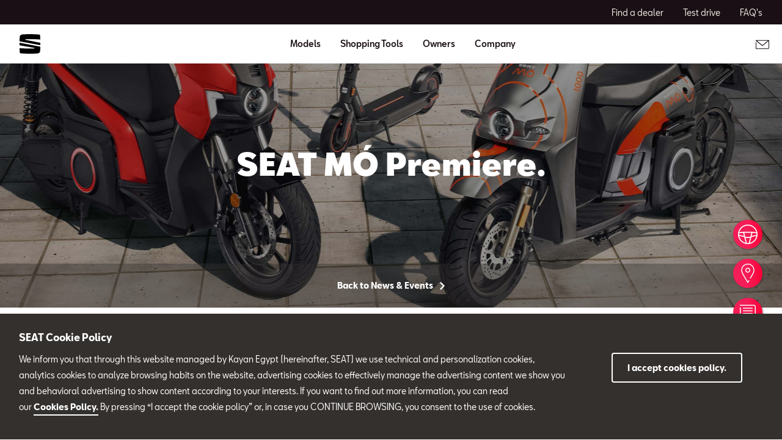

--- FILE ---
content_type: text/html;charset=utf-8
request_url: https://www.seat.eg/company/news_test/company/world-premiere-seat-mo-escooter-125-ekickscooter-65
body_size: 13888
content:

<!DOCTYPE HTML>
<html lang="en">


    <head>

	

	
		<script defer="defer" type="text/javascript" src="/.rum/@adobe/helix-rum-js@%5E2/dist/rum-standalone.js"></script>
<link rel="preload" as="font" href="/etc.clientlibs/nuevaswebs/components/clientlibs/nuevaswebs/main/resources/fonts/SeatBcn-Regular.woff" crossorigin="anonymous"/>
		<link rel="preload" as="font" href="/etc.clientlibs/nuevaswebs/components/clientlibs/nuevaswebs/main/resources/fonts/SeatBcn-Black.woff" crossorigin="anonymous"/>
		<link rel="preload" as="font" href="/etc.clientlibs/nuevaswebs/components/clientlibs/nuevaswebs/main/resources/fonts/SeatBcn-Bold.woff" crossorigin="anonymous"/>
		<link rel="preload" as="font" href="/etc.clientlibs/nuevaswebs/components/clientlibs/nuevaswebs/main/resources/fonts/SeatBcn-Medium.woff" crossorigin="anonymous"/>

		<link rel="dns-prefetch" href="https://seat-ws.com"/>

		
	

    

	

	<link rel="dns-prefetch" href="https://www.googletagmanager.com"/>
	<link rel="dns-prefetch" href="https://analytics.google.com"/>
	<link rel="dns-prefetch" href="https://assets.adobedtm.com"/>
	<link rel="dns-prefetch" href="https://seatsa.tt.omtrdc.net"/>

    
    

	
	<meta http-equiv="content-type" content="text/html; charset=UTF-8"/>
	<meta name="viewport" content="width=device-width, initial-scale=1, shrink-to-fit=no, maximum-scale=1, user-scalable=no"/>

	


	
	


	<!-- SEO Meta tags -->
	<meta name="robots" content="INDEX, FOLLOW"/>

	
	

	
	
    

    
        
            <meta id="seatIdAvoidProfile" name="seatIdAvoidProfile" content="false"/>
        
            <meta id="languageISO" name="languageISO" content="en_EG"/>
        
            <meta id="currency" name="currency" content="EGP"/>
        
            <meta id="currencyCode" name="currencyCode" content="EGP"/>
        
            <meta id="workflow" name="workflow" content="seat-eg-en"/>
        
            <meta id="dealerURL" name="dealerURL" content="https://www.seat.eg/company/news_test/company/world-premiere-seat-mo-escooter-125-ekickscooter-65.snw.xml?app=seat"/>
        
            <meta id="dealerCountry" name="dealerCountry" content="esp"/>
        
            <meta id="hash" name="hash" content="aTNmV0FJemFTeUJsWkNWOTdVR3BzaG5pa2NOUlptZHU3SjJuOU1qdXJhczh2Qm0yaQ=="/>
        
            <meta id="googleMapId" name="googleMapId" content="defaultMapId"/>
        
            <meta id="hash-grv3" name="hash-grv3" content="6LcppgwrAAAAAO8j1Q7-sxRQxfVdG_mOutb9uLcO"/>
        
            
        
    


	<!-- Social Sharing -->
	
	<meta property="og:url" content="https://www.seat.eg/company/news_test/company/world-premiere-seat-mo-escooter-125-ekickscooter-65"/>
	
		
		
		
	
	
	<meta property="og:image:width" content="300"/>
	<meta property="og:image:height" content="300"/>
	<meta property="og:type" content="article"/>
	<meta property="og:title" content="World Premiere of SEAT MÓ | SEAT	"/>
	<meta property="og:description" content="Urban mobility is changing and SEAT wants to offer solutions which adapt to the needs of cities and citizens. And with the World Premiere of the series production of the SEAT MÓ eScooter 125 and SEAT MÓ eKickScooter 65, SEAT is strengthening its commitment to urban mobility."/>

	<meta name="twitter:card" content="summary_large_image"/>
	
	
	<meta name="twitter:title" content="World Premiere of SEAT MÓ | SEAT	"/>
	<meta name="twitter:description" content="Urban mobility is changing and SEAT wants to offer solutions which adapt to the needs of cities and citizens. And with the World Premiere of the series production of the SEAT MÓ eScooter 125 and SEAT MÓ eKickScooter 65, SEAT is strengthening its commitment to urban mobility."/>

	

	
	

	
		
		
	

	
	

	
		
    
<link href="/etc.clientlibs/nuevaswebs/components/clientlibs/common/vendor/bootstrap-css.lc-a4b3f509e79c54a512b890d73235ef04-lc.min.css" type="text/css" rel="stylesheet"><link href="/etc.clientlibs/vwgroup/components/content/services/clientlibs/include.lc-328563ac6d32353c004c0459f0f978fc-lc.min.css" type="text/css" rel="stylesheet"><link href="/etc.clientlibs/seat-website/components/clientlibs/main.lc-db4c072ffbbb7ac68e60e233400f9ce5-lc.min.css" type="text/css" rel="stylesheet"><link href="/etc.clientlibs/nuevaswebs/components/clientlibs/nuevaswebs/main.lc-421bf845eef5c58018ca0b820a7e1957-lc.min.css" type="text/css" rel="stylesheet"><link href="/etc.clientlibs/vwgroup/components/clientlibs/common/utils/sticky-manager.lc-40865846d96a1f8467c170fe60081936-lc.min.css" type="text/css" rel="stylesheet"><link href="/etc.clientlibs/seat-website/components/structure/global-header/clientlibs.lc-e04289a4752a0f3731ac366b9fefbb53-lc.min.css" type="text/css" rel="stylesheet">


	

	

	

	

	

	<title>World Premiere of SEAT MÓ | SEAT	</title>
	<meta name="hideInNav"/>
	<meta name="navTitle" content="World Premiere of SEAT MÓ"/>

	<meta name="description" content="Urban mobility is changing and SEAT wants to offer solutions which adapt to the needs of cities and citizens. And with the World Premiere of the series production of the SEAT MÓ eScooter 125 and SEAT MÓ eKickScooter 65, SEAT is strengthening its commitment to urban mobility."/>
	<meta name="template" content="articlepagetemplate"/>

	

	


	
    
    

    
    
    
    

	
    
        <link rel="icon" type="image/vnd.microsoft.icon" href="/etc/designs/nuevaswebs/favicon.ico"/>
        <link rel="shortcut icon" type="image/vnd.microsoft.icon" href="/etc/designs/nuevaswebs/favicon.ico"/>
    
    


	
	
		
    
<script type="text/javascript" src="/etc.clientlibs/vwgroup/components/clientlibs/common/utils/datalayer.lc-824949316b956be3c781af3ce4e713ed-lc.min.js"></script><script type="text/javascript" src="/etc.clientlibs/nuevaswebs/components/clientlibs/nuevaswebs/analytics.lc-a95b21c5abc9022be24bedbc76a0b259-lc.min.js"></script>


		
		
	

	
	

    
        
            <!-- Google Tag Manager -->
<script>(function(w,d,s,l,i){w[l]=w[l]||[];w[l].push({'gtm.start':
new Date().getTime(),event:'gtm.js'});var f=d.getElementsByTagName(s)[0],
j=d.createElement(s),dl=l!='dataLayer'?'&l='+l:'';j.async=true;j.src=
'https://www.googletagmanager.com/gtm.js?id='+i+dl;f.parentNode.insertBefore(j,f);
})(window,document,'script','dataLayer','GTM-MHFKJXR');</script>
<!-- End Google Tag Manager -->

<script src="https://assets.adobedtm.com/ee3d1dc2ceba/27d84612c207/launch-ENb70d780c40d145d483879179c0a43392.min.js" async></script>
        

        
    

	

	<script type="text/javascript">
		SEAT_ANALYTICS.trackPage('content\/countries\/eg\/seat\u002Dwebsite\/en\/company\/news_test\/company\/world\u002Dpremiere\u002Dseat\u002Dmo\u002Descooter\u002D125\u002Dekickscooter\u002D65.html','','',false,'','');
	</script>

	<!-- SEO Part 1 canonical URL v1.0.6.1 -->
    
        
            
                
                <link rel="canonical" href="https://www.seat.eg/company/news_test/company/world-premiere-seat-mo-escooter-125-ekickscooter-65"/>
            
        

        
            
        

        

        
    

	<!-- Seat Dealers Clientlib -->
	
	

	<!-- CSS Overlay -->
	
	

	
		<span id="hash" class="hidden" data-value="aTNmV0FJemFTeUJsWkNWOTdVR3BzaG5pa2NOUlptZHU3SjJuOU1qdXJhczh2Qm0yaQ=="></span>
	

	
		
	


</head>

    
    
        
    
    
    

    

    <body class="aem-site seat-website   ">
    
    
        



        
        


	



<div class="hidden" data-alt="Browser not supported
To live the full Seat Experience, please upgrade your browser to the newest version." id="compatibilityie"></div>

	<!-- Google Tag Manager (noscript) -->
<noscript><iframe src="https://www.googletagmanager.com/ns.html?id=GTM-MHFKJXR"
height="0" width="0" style="display:none;visibility:hidden"></iframe></noscript>
<!-- End Google Tag Manager (noscript) -->




<span class="d-none" id="pagenaming">en:company:News &amp; Events:Company:World Premiere of SEAT MÓ</span>
<span class="d-none" id="carCode"></span>
<span class="d-none" id="market-language">EG/EN</span>

<!-- Seat Dealers Analytics -->








<div class="cookie-policy-container">
	<div class="cookie-policy" data-cookie-age="30" data-cookie-path="https://www.seat.eg/cookie-policy" data-cookiename="seat_acceptcookies" style="display:none;">
		<div class="container-fluid">
			<div class="container">
				<div class="row">
					<div class="col-12 col-md-8 col-lg-9">
						<div class="cookies-text">
							<h2>SEAT Cookie Policy</h2>
							<div class="richtext">
								<p>We inform you that through this website managed by Kayan Egypt (hereinafter, SEAT) we use technical and personalization cookies, analytics cookies to analyze browsing habits on the website, advertising cookies to effectively manage the advertising content we show you and behavioral advertising to show content according to your interests. If you want to find out more information, you can read our <a href="#cookies-modal" target="_self" title="Cookie policy" rel="noopener noreferrer">Cookies Policy.</a> By pressing “I accept the cookie policy” or, in case you CONTINUE BROWSING, you consent to the use of cookies.  <a title="cookie policy" href="#cookies-modal" target="_self" rel="noopener noreferrer"></a></p>

							</div>
						</div>
					</div>
					<div class="col-12 col-md-4 col-lg-3">
						<div class="cookies-button">
							<a class="btn btn-outline-white" href="#">I accept cookies policy.</a>
						</div>
					</div>
				</div>
			</div>
		</div>
	</div>

	<div id="cookies-modal-container">

	</div>
</div>



    
<div><div class="section"><div class="new"></div>
</div><div class="iparys_inherited"><div class="modal-parsys iparsys parsys"></div>
</div>
</div>



<div><div class="section"><div class="new"></div>
</div><div class="iparys_inherited"><div class="header iparsys parsys"><div class="global-header section">
    


<div class="gh-component stickyManager" data-sticky-type="scrollUp">
	<div id="globalheader" class="global-header-menu ">

		<div class="navigation-overlay"></div>

		<div class="gh-black-bar black-bar wx-hide-s wx-hide-m">
			<div class="gh-center-content">
				<div class="gh-site-name">
					








    <div class="cmp-title"><span class="cmp-title__text"/></div>
    
    


				</div>
				<div class="gh-utility-links">
					


    




	
		
			
	<div class="utility-link">
		
		
		

		<a href="https://www.seat.eg/car-dealer-locator" target="_self" class="utility-link-cta" onclick="s_objectID='globalheader_utilityLinkLabel_find-a-dealer';">
			
			<span class="utility-link-label">
				Find a dealer
			</span>
		</a>
	</div>

		
			
	<div class="utility-link">
		
		
		

		<a href="https://www.seat.eg/car-shopping-tools/test-drive" target="_self" class="utility-link-cta" onclick="s_objectID='globalheader_utilityLinkLabel_td';">
			
			<span class="utility-link-label">
				Test drive
			</span>
		</a>
	</div>

		
			
	<div class="utility-link">
		
		
		

		<a href="https://www.seat.eg/faqs1" target="_self" class="utility-link-cta" onclick="s_objectID='globalheader_utilityLinkLabel_other';">
			
			<span class="utility-link-label">
				FAQ&#39;s
			</span>
		</a>
	</div>

		
	


				</div>	
			</div>
		</div>

		<div class="navigation-bar"> 
			<div class="navigation-bar-container gh-center-content">
				<div class="logo image logo-section">


    
    
    
    
	


    
    

    
    
    
    

    <a class="cmp-image__link" href="https://www.seat.eg/">
        <div class="cmp-image ">
            
    
    
    
        
        <img fetchpriority="auto" src="/content/dam/public/seat-website/global-header/seat-logo/seat-s-logo.svg" loading="lazy" alt="Image" title="Image" class="cmp-image__image"/>
    

        </div>
    </a>




</div>

				<div class="navigation">
					
						


    




	<div class="selected-resource">
		<span class="selected-resource-label">
		</span>
	</div>
	

	<div class="navigation-content" data-current-resource-path="https://www.seat.eg/company/news_test/company/world-premiere-seat-mo-escooter-125-ekickscooter-65">
		<div class="navigation-panel">
			<div class="navigation-panel-headers">
				<div class="gh-site-name-mobile"></div>
				<div class="close-menu"></div>
			</div>
			<div class="content-panel">
				
					
	
	
		
		
			
		
	

	<div class="navigation-main-item navigation-main-models" data-index="0">
		
			<div class="main-item">
				Models
			</div>
		
		
	</div>



					
	
	
		
		
			
		
	

	<div class="gh-panel navigation-main-item navigation-main-models" data-index="0">
		
			<div class="main-item-panel-loader">
				<div class="main-item-panel-frame">
					<div class="back-menu"></div>
					<div class="main-item main-item-mobile">
						Models
					</div>
					<div class="main-item-panel">
						
							
	<div class="item-panel">
		<div class="family-filters">
			<div class="family-filter active" data-model-family-tag="all">
				<span class="label">
					All Models
				</span>
				<span class="counter" data-counter="0">
				</span>
			</div>
			
				<div class="family-filter" data-model-family-tag="master:seat-website/family-cars/suv">
					<span class="label">
						SUV
					</span>
					<span class="counter" data-counter="0">
					</span>
				</div>
			
				<div class="family-filter" data-model-family-tag="master:seat-website/family-cars/hatchback">
					<span class="label">
						Hatchback
					</span>
					<span class="counter" data-counter="0">
					</span>
				</div>
			
		</div>
		<div class="model-item-container">
			
				
	
	<div class="model-item active" data-model-family-tag="master:seat-website/family-cars/hatchback">
		<a href="https://www.seat.eg/carworlds/new-ibiza/overview" target="_self" data-resource-path="https://www.seat.eg/carworlds/new-ibiza/overview">
			<div class="model-item-image-cta">
				<div class="model-item-info">
					<h5 class="model-item-info-no-price">
						New Ibiza
					</h5>
					
				</div>
				<div class="model-item-img wx-aspect-ratio">
					
					
    
    
    
        
        <img fetchpriority="auto" src="/content/dam/public/seat-website/global-header/global-navigation/models/seat-new-ibiza-pa-desirered.png" loading="lazy" alt="New Ibiza" title="New Ibiza"/>
    

				</div>
			</div>
		</a>
		<div class="model-item-cta-list">
			
			
			
			
			<a href="/" onclick="s_objectID='globalheader_configureCtaLabel__New_Ibiza';" target="_blank" class="model-item-cta">
				<span class="cta-text">Brochure Download</span>
			</a>
			
			<a href="https://www.seat.eg/carworlds/new-ibiza/overview" onclick="s_objectID='globalheader_TestDrive_other_New_Ibiza';" target="_self" class="model-item-cta model-item-cta-orange">
				<span class="cta-text">View more</span>
			</a>
		</div>
	</div>

			
				
	
	<div class="model-item active" data-model-family-tag="master:seat-website/family-cars/hatchback">
		<a href="https://www.seat.eg/carworlds/new-leon-2020/overview" target="_self" data-resource-path="https://www.seat.eg/carworlds/new-leon-2020/overview">
			<div class="model-item-image-cta">
				<div class="model-item-info">
					<h5 class="model-item-info-no-price">
						Leon
					</h5>
					
				</div>
				<div class="model-item-img wx-aspect-ratio">
					
					
    
    
    
        
        <img fetchpriority="auto" src="/content/dam/public/seat-website/global-header/global-navigation/models/new-seat-leon-2020.png" loading="lazy" alt="New SEAT Leon 2020" title="Leon"/>
    

				</div>
			</div>
		</a>
		<div class="model-item-cta-list">
			
			
			
			
			<a href="/content/dam/countries/eg/seat-website/brochure/Download_New_Leon_cars-specs-brochure-KL1-NA-9-2021.pdf" onclick="s_objectID='globalheader_configureCtaLabel_other_New_Leon';" target="_self" class="model-item-cta">
				<span class="cta-text">Brochure Download</span>
			</a>
			
			<a href="https://www.seat.eg/carworlds/new-leon-2020/overview" onclick="s_objectID='globalheader_TestDrive_other_New_Leon';" target="_self" class="model-item-cta model-item-cta-orange">
				<span class="cta-text">View more</span>
			</a>
		</div>
	</div>

			
				
	
	<div class="model-item active" data-model-family-tag="master:seat-website/family-cars/suv">
		<a href="https://www.seat.eg/carworlds/new-ateca/overview" target="_self" data-resource-path="https://www.seat.eg/carworlds/new-ateca/overview">
			<div class="model-item-image-cta">
				<div class="model-item-info">
					<h5 class="model-item-info-no-price">
						New Ateca
					</h5>
					
				</div>
				<div class="model-item-img wx-aspect-ratio">
					
					
    
    
    
        
        <img fetchpriority="auto" src="/content/dam/public/seat-website/global-header/global-navigation/models/new-ateca.png" loading="lazy" alt="New SEAT Ateca" title="New Ateca"/>
    

				</div>
			</div>
		</a>
		<div class="model-item-cta-list">
			
			
			
			
			<a href="/content/dam/countries/eg/seat-website/brochure/cars-models-brochure-khp-na-na-2021.pdf.pdf.pdf" onclick="s_objectID='globalheader_configureCtaLabel___New_Ateca';" target="_blank" class="model-item-cta">
				<span class="cta-text">Brochure Download</span>
			</a>
			
			<a href="https://www.seat.eg/carworlds/new-ateca/overview" onclick="s_objectID='globalheader_TestDrive_other__New_Ateca';" target="_blank" class="model-item-cta model-item-cta-orange">
				<span class="cta-text">View more</span>
			</a>
		</div>
	</div>

			
				
	
	<div class="model-item active" data-model-family-tag="master:seat-website/family-cars/suv">
		<a href="https://www.seat.eg/carworlds/new-arona/overview" target="_self" data-resource-path="https://www.seat.eg/carworlds/new-arona/overview">
			<div class="model-item-image-cta">
				<div class="model-item-info">
					<h5 class="model-item-info-no-price">
						New Arona
					</h5>
					
				</div>
				<div class="model-item-img wx-aspect-ratio">
					
					
    
    
    
        
        <img fetchpriority="auto" src="/content/dam/public/seat-website/global-header/global-navigation/models/new-arona.png" loading="lazy" alt="New Arona" title="New Arona"/>
    

				</div>
			</div>
		</a>
		<div class="model-item-cta-list">
			
			
			
			
			<a href="/" onclick="s_objectID='globalheader_configureCtaLabel__New_Arona';" target="_self" class="model-item-cta">
				<span class="cta-text">Brochure Download</span>
			</a>
			
			<a href="https://www.seat.eg/carworlds/new-arona/overview" onclick="s_objectID='globalheader_TestDrive_other_New_Arona';" target="_self" class="model-item-cta model-item-cta-orange">
				<span class="cta-text">View more</span>
			</a>
		</div>
	</div>

			
				
	
	<div class="model-item active" data-model-family-tag="master:seat-website/family-cars/suv">
		<a href="https://www.seat.eg/carworlds/tarraco/overview" target="_self" data-resource-path="https://www.seat.eg/carworlds/tarraco/overview">
			<div class="model-item-image-cta">
				<div class="model-item-info">
					<h5 class="model-item-info-no-price">
						Tarraco
					</h5>
					
				</div>
				<div class="model-item-img wx-aspect-ratio">
					
					
    
    
    
        
        <img fetchpriority="auto" src="/content/dam/public/seat-website/global-header/global-navigation/models/seat-tarraco.png" loading="lazy" alt="SEAT Tarraco" title="Tarraco"/>
    

				</div>
			</div>
		</a>
		<div class="model-item-cta-list">
			
			
			
			
			<a href="/content/dam/countries/eg/seat-website/brochure/Download_Tarraco_cars-specs-brochure-KN2-NA-6-2022.pdf" onclick="s_objectID='globalheader_configureCtaLabel__Tarraco';" target="_blank" class="model-item-cta">
				<span class="cta-text">Brochure Download</span>
			</a>
			
			<a href="https://www.seat.eg/carworlds/tarraco/overview" onclick="s_objectID='globalheader_TestDrive_other_Tarraco';" target="_blank" class="model-item-cta model-item-cta-orange">
				<span class="cta-text">View more</span>
			</a>
		</div>
	</div>

			
				
	
	<div class="model-item active">
		<a href="https://www.seat.eg/carworlds/suv-range" target="_self" data-resource-path="https://www.seat.eg/carworlds/suv-range">
			<div class="model-item-image-cta">
				<div class="model-item-info">
					<h5>
						SUV Range
					</h5>
					
						
							<div class="model-item-prices-container">
							<span class="model-item-text model-item-price">
								
								From: EGP 0 
							</span>
								
							</div>
						
						
					
				</div>
				<div class="model-item-img wx-aspect-ratio">
					
					
    
    
    
        
        <img fetchpriority="auto" src="/content/dam/public/seat-website/global-header/global-navigation/models/range-arona-ateca-tarraco.png" loading="lazy" alt="View more" title="SUV Range"/>
    

				</div>
			</div>
		</a>
		<div class="model-item-cta-list">
			
			
			
			
			
			
			<a href="https://www.seat.eg/carworlds/suv-range" onclick="s_objectID='globalheader_TestDrive_other_SUV_Range';" target="_self" class="model-item-cta model-item-cta-orange">
				<span class="cta-text">View more</span>
			</a>
		</div>
	</div>

			
		</div>
	</div>

						
						
					</div>
				</div>
			</div>
		
		
	</div>



				
					
	
	
		
		
	

	<div class="navigation-main-item navigation-main-dropdown" data-index="1">
		
			<div class="main-item">
				Shopping Tools
			</div>
		
		
	</div>



					
	
	
		
		
	

	<div class="gh-panel navigation-main-item navigation-main-dropdown" data-index="1">
		
			<div class="main-item-panel-loader">
				<div class="main-item-panel-frame">
					<div class="back-menu"></div>
					<div class="main-item main-item-mobile">
						Shopping Tools
					</div>
					<div class="main-item-panel">
						
						
							
	
		
	
	<div class="item-panel">
		
		<a href="https://www.seat.eg/car-shopping-tools/brochure-download" class="item-panel-link" onclick="s_objectID='globalheader_mainSubLink_';" target="_self">
			<span class="item-panel-label">
				Brochure Download
			</span>
			<span class="item-panel-description">
				Learn all about your SEAT model in its brochure
			</span>
		</a>
	</div>

	
		
	
	<div class="item-panel">
		
		<a href="https://www.seat.eg/car-shopping-tools/test-drive" class="item-panel-link" onclick="s_objectID='globalheader_mainSubLink_';" target="_self">
			<span class="item-panel-label">
				Book a Test Drive
			</span>
			<span class="item-panel-description">
				Get the full SEAT experience
			</span>
		</a>
	</div>

	
		
	
	<div class="item-panel">
		
		<a href="https://www.seat.eg/car-shopping-tools/Recommender" class="item-panel-link" onclick="s_objectID='globalheader_mainSubLink_';" target="_self">
			<span class="item-panel-label">
				Recommender
			</span>
			
		</a>
	</div>

	

						
					</div>
				</div>
			</div>
		
		
	</div>



				
					
	
	
		
		
	

	<div class="navigation-main-item navigation-main-dropdown" data-index="2">
		
			<div class="main-item">
				Owners
			</div>
		
		
	</div>



					
	
	
		
		
	

	<div class="gh-panel navigation-main-item navigation-main-dropdown" data-index="2">
		
			<div class="main-item-panel-loader">
				<div class="main-item-panel-frame">
					<div class="back-menu"></div>
					<div class="main-item main-item-mobile">
						Owners
					</div>
					<div class="main-item-panel">
						
						
							
	
		
	
	<div class="item-panel">
		
		<a href="https://www.seat.eg/owners-redirect/seat-service" class="item-panel-link" onclick="s_objectID='globalheader_mainSubLink_';" target="_self">
			<span class="item-panel-label">
				SEAT Service
			</span>
			<span class="item-panel-description">
				All you need to be worry-free
			</span>
		</a>
	</div>

	
		
	
	<div class="item-panel">
		
		<a href="https://www.seat.eg/owners-redirect/parts" class="item-panel-link" onclick="s_objectID='globalheader_mainSubLink_';" target="_self">
			<span class="item-panel-label">
				Parts
			</span>
			<span class="item-panel-description">
				Only high quality, authentic parts for your SEAT
			</span>
		</a>
	</div>

	
		
	
	<div class="item-panel">
		
		<a href="https://www.seat.eg/owners-redirect/accessories" class="item-panel-link" onclick="s_objectID='globalheader_mainSubLink_';" target="_self">
			<span class="item-panel-label">
				Accessories
			</span>
			<span class="item-panel-description">
				Original accessories to suit your personal style
			</span>
		</a>
	</div>

	
		
	
	<div class="item-panel">
		
		<a href="https://www.seat.eg/owners-redirect/accessories1" class="item-panel-link" onclick="s_objectID='globalheader_mainSubLink_';" target="_self">
			<span class="item-panel-label">
				Takata Airbag Recall Campaign
			</span>
			<span class="item-panel-description">
				Takata Airbag Recall Campaign 
			</span>
		</a>
	</div>

	

						
					</div>
				</div>
			</div>
		
		
	</div>



				
					
	
	
		
		
	

	<div class="navigation-main-item navigation-main-dropdown" data-index="3">
		
			<div class="main-item">
				Company
			</div>
		
		
	</div>



					
	
	
		
		
	

	<div class="gh-panel navigation-main-item navigation-main-dropdown" data-index="3">
		
			<div class="main-item-panel-loader">
				<div class="main-item-panel-frame">
					<div class="back-menu"></div>
					<div class="main-item main-item-mobile">
						Company
					</div>
					<div class="main-item-panel">
						
						
							
	
		
	
	<div class="item-panel">
		
		<a href="https://www.seat.eg/company/easy-mobility-cars" class="item-panel-link" onclick="s_objectID='globalheader_mainSubLink_';" target="_self">
			<span class="item-panel-label">
				Embracing easy mobility
			</span>
			<span class="item-panel-description">
				The future doesn’t wait. Neither do we.
			</span>
		</a>
	</div>

	
		
	
	<div class="item-panel">
		
		<a href="https://www.seat.eg/company/inspiring-creative-living" class="item-panel-link" onclick="s_objectID='globalheader_mainSubLink_';" target="_self">
			<span class="item-panel-label">
				Inspiring creative living
			</span>
			<span class="item-panel-description">
				Barcelona, home to bold ideas and culture
			</span>
		</a>
	</div>

	
		
	
	<div class="item-panel">
		
		<a href="https://www.seat.eg/company/moving-you-forward" class="item-panel-link" onclick="s_objectID='globalheader_mainSubLink_';" target="_self">
			<span class="item-panel-label">
				Moving you forward
			</span>
			<span class="item-panel-description">
				Life’s too short to stand still
			</span>
		</a>
	</div>

	
		
	
	<div class="item-panel">
		
		<a href="https://www.seat.eg/company/human-resources" class="item-panel-link" onclick="s_objectID='globalheader_mainSubLink_';" target="_self">
			<span class="item-panel-label">
				Human Resources
			</span>
			<span class="item-panel-description">
				The opportunity to have a great future with us
			</span>
		</a>
	</div>

	
		
	
	<div class="item-panel">
		
		<a href="https://www.seat.eg/company/news_test" class="item-panel-link" onclick="s_objectID='globalheader_mainSubLink_';" target="_self">
			<span class="item-panel-label">
				News &amp; Events
			</span>
			<span class="item-panel-description">
				Catch up with the latest of SEAT
			</span>
		</a>
	</div>

	
		
	
	<div class="item-panel">
		
		<a href="https://www.seat.eg/company/history" class="item-panel-link" onclick="s_objectID='globalheader_mainSubLink_';" target="_self">
			<span class="item-panel-label">
				History
			</span>
			<span class="item-panel-description">
				A journey of more than 60 years
			</span>
		</a>
	</div>

	
		
	
	<div class="item-panel">
		
		<a href="https://www.seat.eg/company/annual-report1" class="item-panel-link" onclick="s_objectID='globalheader_mainSubLink_';" target="_self">
			<span class="item-panel-label">
				Annual Report
			</span>
			<span class="item-panel-description">
				Always on the up
			</span>
		</a>
	</div>

	
		
	
	<div class="item-panel">
		
		<a href="https://www.seat.eg/company/about-kayan" class="item-panel-link" onclick="s_objectID='globalheader_mainSubLink_';" target="_self">
			<span class="item-panel-label">
				About Kayan
			</span>
			<span class="item-panel-description">
				Get to know us
			</span>
		</a>
	</div>

	
		
	
	<div class="item-panel">
		
		<a href="https://www.seat.eg/company/we-love-music" class="item-panel-link" onclick="s_objectID='globalheader_mainSubLink_';" target="_self">
			<span class="item-panel-label">
				We love music
			</span>
			
		</a>
	</div>

	

						
					</div>
				</div>
			</div>
		
		
	</div>



				

				<div class="navigation-panel-footer">
					<div class="utility-links">
						
	
		
			
	<div class="utility-link">
		
		
		

		<a href="https://www.seat.eg/car-dealer-locator" target="_self" class="utility-link-cta" onclick="s_objectID='globalheader_utilityLinkLabel_find-a-dealer';">
			
				<div class="utility-link-image">
					
					
    
    
    
        
        <img fetchpriority="auto" src="/content/dam/public/seat-website/global-header/seat-logo/seat-logo-footer.svg" loading="lazy" alt="Find a dealer" title="Find a dealer"/>
    

				</div>
			
			<span class="utility-link-label">
				Find a dealer
			</span>
		</a>
	</div>

		
			
	<div class="utility-link">
		
		
		

		<a href="https://www.seat.eg/car-shopping-tools/test-drive" target="_self" class="utility-link-cta" onclick="s_objectID='globalheader_utilityLinkLabel_td';">
			
				<div class="utility-link-image">
					
					
    
    
    
        
        <img fetchpriority="auto" src="/content/dam/public/seat-website/global-header/seat-logo/seat-logo-footer.svg" loading="lazy" alt="Test drive" title="Test drive"/>
    

				</div>
			
			<span class="utility-link-label">
				Test drive
			</span>
		</a>
	</div>

		
			
	<div class="utility-link">
		
		
		

		<a href="https://www.seat.eg/faqs1" target="_self" class="utility-link-cta" onclick="s_objectID='globalheader_utilityLinkLabel_other';">
			
				<div class="utility-link-image">
					
					
    
    
    
        
        <img fetchpriority="auto" src="/content/dam/public/seat-website/global-header/seat-logo/seat-logo-footer.svg" loading="lazy" alt="FAQ&#39;s" title="FAQ&#39;s"/>
    

				</div>
			
			<span class="utility-link-label">
				FAQ&#39;s
			</span>
		</a>
	</div>

		
	

						
	
		
		
	

						<div class="js-INDmenu-btn_mobile utility-link mod__hidden">
							<button onclick="window.interdeal.a11y.openMenu()" class="utility-link-cta">
								<div class="utility-link-image"><img src="/content/dam/public/seat-website/generic/icons/icon-floating-buttons/accessibility-button.svg" alt="Accessibility Button"/></div>
								<span class="utility-link-label accesibilityLabel" id="accesibilityLabelMobile"></span>
							</button>
						</div>
					</div>
				</div>
			</div>
		</div>
	</div>


					
					
				</div>
				<div class="icon-links">
					



    




	
		
			
			
	<div class="icon-link ">
		
		<a href="https://www.seat.eg/company/contact-us" target="_self" onclick="s_objectID='globalheader_iconLinkLabel_';">
			
			
    
    
    
        
        <img fetchpriority="auto" src="/content/dam/public/seat-website/generic/icons/header-icons/ic-mail.svg" loading="lazy" alt="Image" title="Image"/>
    

		</a>
	</div>

		
	


<span class="js-INDmenu-btn_desktop mod__hidden">
	<button class="utility-link-cta" onclick="window.interdeal.a11y.openMenu()">
		<div class="utility-link-image"><img src="/content/dam/public/seat-website/generic/icons/icon-floating-buttons/accessibility-button.svg" alt="Accessibility Button"/></div>
	</button>
</span>







<div class="icon-link menu-link"></div>
				</div>
			</div>
		</div>

	</div>
</div>

<input type="hidden"/>
<input type="hidden"/></div>
</div>
</div>
</div>

<div class="container-body">
    

    





    <div class="article bg-white">
        <div>

    


<div>

    
    

</div>

<div class="article-hero no-lazy" id="articlehero">
    <div class="container-fluid">
        <div class="row">
            <div class="col-12 p-0">
                
    

    <div class="cont-img">
        
    
    

    
        <span data-picture="" data-alt="SEAT MÓ Premiere." data-title="SEAT MÓ Premiere." data-class="cq-dd-image img-viewport img-responsive">
            <div>
                <span data-focalPoint="f-center" data-src="/content/dam/public/seat-website/company/news-and-events/company/world-premiere-of-seat-mo/article-hero/small/seat-news-seat-mo-premiere.jpg" data-srcBig="/content/dam/public/seat-website/company/news-and-events/company/world-premiere-of-seat-mo/article-hero/small/seat-news-seat-mo-premiere.jpg" data-media="(max-width: 763px)"></span>
            </div>
            <div>
                <span data-focalPoint="f-center" data-src="/content/dam/public/seat-website/company/news-and-events/company/world-premiere-of-seat-mo/article-hero/medium/seat-news-seat-mo-premiere.jpg" data-srcBig="/content/dam/public/seat-website/company/news-and-events/company/world-premiere-of-seat-mo/article-hero/medium/seat-news-seat-mo-premiere.jpg" data-media="(min-width : 764px) and (max-width : 1015px)"></span>
            </div>
            <div>
                <span data-focalPoint="f-center" data-src="/content/dam/public/seat-website/company/news-and-events/company/world-premiere-of-seat-mo/article-hero/large/seat-news-seat-mo-premiere.jpg" data-srcBig="/content/dam/public/seat-website/company/news-and-events/company/world-premiere-of-seat-mo/article-hero/large/seat-news-seat-mo-premiere.jpg" data-media="(min-width: 1016px) and (max-width : 1435px)"></span>
            </div>
            <div>
                <span data-focalPoint="f-center" data-src="/content/dam/public/seat-website/company/news-and-events/company/world-premiere-of-seat-mo/article-hero/x-large/seat-news-seat-mo-premiere.jpg" data-srcBig="/content/dam/public/seat-website/company/news-and-events/company/world-premiere-of-seat-mo/article-hero/x-large/seat-news-seat-mo-premiere.jpg" data-media="(min-width: 1436px)"></span>
            </div>
        </span>

        <noscript>
            <img src="/content/dam/public/seat-website/company/news-and-events/company/world-premiere-of-seat-mo/article-hero/x-large/seat-news-seat-mo-premiere.jpg" alt="SEAT MÓ Premiere." title="SEAT MÓ Premiere." class="cq-dd-image img-viewport"/>
        </noscript>
    


        
    </div>

                <div class="cont-module">
                    <div class="cont-module-text">
                        
                        <h1 class="title text-white">SEAT MÓ Premiere.</h1>
                    </div>
                </div>
                <div class="cta-cont">
                    <a id="articleheroprimaryCtaTitle" href="https://www.seat.eg/company/news_test" target="_self" class="link-arrow-white">Back to News &amp; Events
                        <span class="arrow">
                          <img src="/etc.clientlibs/nuevaswebs/components/clientlibs/nuevaswebs/main/resources/img/arrow-white.svg" alt="icon arrow-white"/>
                        </span>
                    </a>
                </div>
            </div>
        </div>
    </div>
</div></div>
        <div>



<div class="article-social">
    <div class="container-fluid">
        <div class="container">
            <div class="row">
                <div class="col-12 col-lg-8 offset-lg-2">
                    <div class="social-icons-container">
                        <ul class="social-icons">
                            <li>
                                <a target="_blank" href="https://wa.me/?text=https://www.seat.eg/company/news_test/company/world-premiere-seat-mo-escooter-125-ekickscooter-65">
                                    <img src="/content/dam/public/seat-website/generic/icons/icon-social/ico-whatsapp.svg" alt="Whatsapp"/>
                                </a>
                            </li>
                        
                            <li>
                                <a target="_blank" href="https://www.facebook.com/sharer/sharer.php?u=https://www.seat.eg/company/news_test/company/world-premiere-seat-mo-escooter-125-ekickscooter-65">
                                    <img src="/content/dam/public/seat-website/generic/icons/icon-social/ico-facebook.svg" alt="Facebook"/>
                                </a>
                            </li>
                        
                            <li>
                                <a target="_blank" href="https://twitter.com/intent/tweet?url=https://www.seat.eg/company/news_test/company/world-premiere-seat-mo-escooter-125-ekickscooter-65">
                                    <img src="/content/dam/public/seat-website/generic/icons/icon-social/ico-twitter.svg" alt="Twitter"/>
                                </a>
                            </li>
                        
                            <li>
                                <a target="_blank" href="https://www.linkedin.com/sharing/share-offsite/?url=https://www.seat.eg/company/news_test/company/world-premiere-seat-mo-escooter-125-ekickscooter-65">
                                    <img src="/content/dam/public/seat-website/generic/icons/icon-social/ico-linkedin.svg" alt="Linkedin"/>
                                </a>
                            </li>
                        </ul>
                    </div>
                    <div class="social-date-container">
                        <p class="social-date">18.06.2020.</p>
                    </div>
                </div>
            </div>
        </div>
    </div>
</div></div>
        
        <div><div class="richtext section">
    




        <p><span class="capital">Urban mobility is changing and SEAT wants to offer solutions which adapt to the needs of cities and citizens. And with the World Premiere of the series production of the SEAT MÓ eScooter 125 and SEAT MÓ eKickScooter 65, SEAT is strengthening its commitment to urban mobility.</span><b></b></p>
<p>The vehicles offer very different approaches to mobility, but highlight the changing face of how we travel around the urban jungle, and the different approaches required in the the modern world, where, sometimes, cars don’t fit in with people’s lifestyles.</p>



</div>
<div class="singleimage section">
    


<div>
    
    
</div>

<div>
    <div class="article-single-image" id="singleimage">
        <div class="container-fluid">
            <div class="row d-flex justify-content-center">
                <div class="col-lg-10 col-xl-8">
                    
                    

                    
                    
    
    

    <div class="cont-img">
        <span data-picture="" data-alt="SEAT MÓ Premiere." data-title="SEAT MÓ Premiere." data-class="cq-dd-image img-viewport img-responsive">
            <div>
                <span data-focalPoint="f-center" data-src="/content/dam/public/seat-website/company/news-and-events/company/world-premiere-of-seat-mo/single-image/seat-news-seat-mo-premiere.jpg" data-srcBig="/content/dam/public/seat-website/company/news-and-events/company/world-premiere-of-seat-mo/single-image/seat-news-seat-mo-premiere.jpg" data-media="(max-width: 763px)"></span>
            </div>
            <div>
                <span data-focalPoint="f-center" data-src="/content/dam/public/seat-website/company/news-and-events/company/world-premiere-of-seat-mo/single-image/seat-news-seat-mo-premiere.jpg" data-srcBig="/content/dam/public/seat-website/company/news-and-events/company/world-premiere-of-seat-mo/single-image/seat-news-seat-mo-premiere.jpg" data-media="(min-width : 764px) and (max-width : 1015px)"></span>
            </div>
            <div>
                <span data-focalPoint="f-center" data-src="/content/dam/public/seat-website/company/news-and-events/company/world-premiere-of-seat-mo/single-image/seat-news-seat-mo-premiere.jpg" data-srcBig="/content/dam/public/seat-website/company/news-and-events/company/world-premiere-of-seat-mo/single-image/seat-news-seat-mo-premiere.jpg" data-media="(min-width: 1016px) and (max-width : 1435px)"></span>
            </div>
            <div>
                <span data-focalPoint="f-center" data-src="/content/dam/public/seat-website/company/news-and-events/company/world-premiere-of-seat-mo/single-image/seat-news-seat-mo-premiere.jpg" data-srcBig="/content/dam/public/seat-website/company/news-and-events/company/world-premiere-of-seat-mo/single-image/seat-news-seat-mo-premiere.jpg" data-media="(min-width: 1436px)"></span>
            </div>
        </span>

        <noscript>
            <img src="/content/dam/public/seat-website/company/news-and-events/company/world-premiere-of-seat-mo/single-image/seat-news-seat-mo-premiere.jpg" alt="SEAT MÓ Premiere." title="SEAT MÓ Premiere." class="cq-dd-image img-viewport"/>
        </noscript>
    </div>


                    <div class="image-caption">
                        <p></p>
                    </div>
                </div>
            </div>
        </div>
    </div>
</div></div>
<div class="richtext section">
    




        <p>The SEAT MÓ eScooter 125, the brand’s first all-electric motorcycle, makes traversing the streets of our towns and cities simpler and more convenient, and shatters the stereotypes surrounding traditional motorcycles. Its advanced electric powertrain better fits a world that is evolving and moving away from the conventional.</p>



</div>
<div class="richtextwithfloatingelement section">
    


<div>
    
    
</div>



    
        <div class="richtext">
            <div class="highlighted-text">
                <p>World Premiere of SEAT MÓ eScooter 125 and SEAT MÓ eKickScooter 65.</p>
            </div>
            <p>And while SEAT remains committed to vehicle manufacturing, the SEAT MÓ eKickScooter 65 opens new opportunities – also as a service provider, responding to one of the major mobility trends of the future: the collaborative and shared economy. But private users are also catered for with this new SEAT MÓ eKickScooter 65, as well as with the existing and already succesful SEAT MÓ eKickScooter 25 (formerly known as SEAT EXS KickScooter).</p>

        </div>
    
    
</div>
<div class="richtext section">
    




        <h2>SEAT MÓ eScooter 125: destined for private use</h2>
<p>The World Premiere of the SEAT MÓ eScooter 125 shows the brand’s boldness and determination to meet the changing needs of customers as they try to navigate our urban streets. Underneath its modern, compact design is a vehicle designed to meet the needs of an accessible and convenient method of transportation.</p>
<p>The look is emboldened by its colour palette: the SEAT MÓ eScooter 125 will be available in three exclusive matt paint: Daring Red, Dark Aluminium and Oxygen White.</p>



</div>
<div class="multimediaGallery section">

    


<div>
    <div>
    
    
</div>
</div>



<div class="article-multimedia-gallery" id="multimediagallery">
    <div class="container-fluid">
        <div class="overlay-gallery-js d-none d-md-block col-12 col-lg-10 offset-lg-1 col-xl-8 offset-xl-2">
            <div class="row d-md-flex justify-content-md-center">
                <div class="col-md-4 multimedia-item">
                    
    
    <a class="modalFullScreenTrigger" role="button" data-type="gallery" data-gallerymodal-count="1">
        
    
    

    <div class="cont-img">
        <span data-picture="" data-alt="SEAT MÓ Premiere." data-title="SEAT MÓ Premiere." data-class="cq-dd-image img-viewport img-fluid">
            <div>
                <span data-src="/content/dam/public/seat-website/company/news-and-events/company/world-premiere-of-seat-mo/multimedia-gallery-01/seat-news-seat-mo-premiere-01.jpg" data-srcBig="/content/dam/public/seat-website/company/news-and-events/company/world-premiere-of-seat-mo/multimedia-gallery-01/seat-news-seat-mo-premiere-01.jpg" data-media="(max-width: 763px)"></span>
            </div>
            <div>
                <span data-src="/content/dam/public/seat-website/company/news-and-events/company/world-premiere-of-seat-mo/multimedia-gallery-01/seat-news-seat-mo-premiere-01.jpg" data-srcBig="/content/dam/public/seat-website/company/news-and-events/company/world-premiere-of-seat-mo/multimedia-gallery-01/seat-news-seat-mo-premiere-01.jpg" data-media="(min-width : 764px) and (max-width : 1015px)"></span>
            </div>
            <div>
                <span data-src="/content/dam/public/seat-website/company/news-and-events/company/world-premiere-of-seat-mo/multimedia-gallery-01/seat-news-seat-mo-premiere-01.jpg" data-srcBig="/content/dam/public/seat-website/company/news-and-events/company/world-premiere-of-seat-mo/multimedia-gallery-01/seat-news-seat-mo-premiere-01.jpg" data-media="(min-width: 1016px) and (max-width : 1435px)"></span>
            </div>
            <div>
                <span data-src="/content/dam/public/seat-website/company/news-and-events/company/world-premiere-of-seat-mo/multimedia-gallery-01/seat-news-seat-mo-premiere-01.jpg" data-srcBig="/content/dam/public/seat-website/company/news-and-events/company/world-premiere-of-seat-mo/multimedia-gallery-01/seat-news-seat-mo-premiere-01.jpg" data-media="(min-width: 1436px)"></span>
            </div>
        </span>

        <noscript>
            <img src="/content/dam/public/seat-website/company/news-and-events/company/world-premiere-of-seat-mo/multimedia-gallery-01/seat-news-seat-mo-premiere-01.jpg" alt="SEAT MÓ Premiere." title="SEAT MÓ Premiere." class="cq-dd-image img-viewport"/>
        </noscript>
    </div>

    </a>

    
    

                </div>
                
                <div class="col-md-4 multimedia-item">
                    
    
    <a class="modalFullScreenTrigger" role="button" data-type="gallery" data-gallerymodal-count="2">
        
    
    

    <div class="cont-img">
        <span data-picture="" data-alt="SEAT MÓ Premiere." data-title="SEAT MÓ Premiere." data-class="cq-dd-image img-viewport img-fluid">
            <div>
                <span data-src="/content/dam/public/seat-website/company/news-and-events/company/world-premiere-of-seat-mo/multimedia-gallery-01/seat-news-seat-mo-premiere-02.jpg" data-srcBig="/content/dam/public/seat-website/company/news-and-events/company/world-premiere-of-seat-mo/multimedia-gallery-01/seat-news-seat-mo-premiere-02.jpg" data-media="(max-width: 763px)"></span>
            </div>
            <div>
                <span data-src="/content/dam/public/seat-website/company/news-and-events/company/world-premiere-of-seat-mo/multimedia-gallery-01/seat-news-seat-mo-premiere-02.jpg" data-srcBig="/content/dam/public/seat-website/company/news-and-events/company/world-premiere-of-seat-mo/multimedia-gallery-01/seat-news-seat-mo-premiere-02.jpg" data-media="(min-width : 764px) and (max-width : 1015px)"></span>
            </div>
            <div>
                <span data-src="/content/dam/public/seat-website/company/news-and-events/company/world-premiere-of-seat-mo/multimedia-gallery-01/seat-news-seat-mo-premiere-02.jpg" data-srcBig="/content/dam/public/seat-website/company/news-and-events/company/world-premiere-of-seat-mo/multimedia-gallery-01/seat-news-seat-mo-premiere-02.jpg" data-media="(min-width: 1016px) and (max-width : 1435px)"></span>
            </div>
            <div>
                <span data-src="/content/dam/public/seat-website/company/news-and-events/company/world-premiere-of-seat-mo/multimedia-gallery-01/seat-news-seat-mo-premiere-02.jpg" data-srcBig="/content/dam/public/seat-website/company/news-and-events/company/world-premiere-of-seat-mo/multimedia-gallery-01/seat-news-seat-mo-premiere-02.jpg" data-media="(min-width: 1436px)"></span>
            </div>
        </span>

        <noscript>
            <img src="/content/dam/public/seat-website/company/news-and-events/company/world-premiere-of-seat-mo/multimedia-gallery-01/seat-news-seat-mo-premiere-02.jpg" alt="SEAT MÓ Premiere." title="SEAT MÓ Premiere." class="cq-dd-image img-viewport"/>
        </noscript>
    </div>

    </a>

    
    

                </div>
                
                <div class="col-md-4 multimedia-item">
                    
    
    <a class="modalFullScreenTrigger" role="button" data-type="gallery" data-gallerymodal-count="3">
        
    
    

    <div class="cont-img">
        <span data-picture="" data-alt="SEAT MÓ Premiere." data-title="SEAT MÓ Premiere." data-class="cq-dd-image img-viewport img-fluid">
            <div>
                <span data-src="/content/dam/public/seat-website/company/news-and-events/company/world-premiere-of-seat-mo/multimedia-gallery-01/seat-news-seat-mo-premiere-03.jpg" data-srcBig="/content/dam/public/seat-website/company/news-and-events/company/world-premiere-of-seat-mo/multimedia-gallery-01/seat-news-seat-mo-premiere-03.jpg" data-media="(max-width: 763px)"></span>
            </div>
            <div>
                <span data-src="/content/dam/public/seat-website/company/news-and-events/company/world-premiere-of-seat-mo/multimedia-gallery-01/seat-news-seat-mo-premiere-03.jpg" data-srcBig="/content/dam/public/seat-website/company/news-and-events/company/world-premiere-of-seat-mo/multimedia-gallery-01/seat-news-seat-mo-premiere-03.jpg" data-media="(min-width : 764px) and (max-width : 1015px)"></span>
            </div>
            <div>
                <span data-src="/content/dam/public/seat-website/company/news-and-events/company/world-premiere-of-seat-mo/multimedia-gallery-01/seat-news-seat-mo-premiere-03.jpg" data-srcBig="/content/dam/public/seat-website/company/news-and-events/company/world-premiere-of-seat-mo/multimedia-gallery-01/seat-news-seat-mo-premiere-03.jpg" data-media="(min-width: 1016px) and (max-width : 1435px)"></span>
            </div>
            <div>
                <span data-src="/content/dam/public/seat-website/company/news-and-events/company/world-premiere-of-seat-mo/multimedia-gallery-01/seat-news-seat-mo-premiere-03.jpg" data-srcBig="/content/dam/public/seat-website/company/news-and-events/company/world-premiere-of-seat-mo/multimedia-gallery-01/seat-news-seat-mo-premiere-03.jpg" data-media="(min-width: 1436px)"></span>
            </div>
        </span>

        <noscript>
            <img src="/content/dam/public/seat-website/company/news-and-events/company/world-premiere-of-seat-mo/multimedia-gallery-01/seat-news-seat-mo-premiere-03.jpg" alt="SEAT MÓ Premiere." title="SEAT MÓ Premiere." class="cq-dd-image img-viewport"/>
        </noscript>
    </div>

    </a>

    
    

                </div>
            </div>
            <div class="row d-md-flex d-md-flex justify-content-md-center">
                
                
                
                
                
                
            </div>
        </div>

        

        
        <div class="d-md-none article-multimedia-gallery-slider">
            <div class="overlay-gallery-js">
                
                <div class="multimedia-item">
                    
    
    <a class="modalFullScreenTrigger" role="button" data-type="gallery" data-gallerymodal-count="0">
        
    
    

    <div class="cont-img">
        <span data-picture="" data-alt="SEAT MÓ Premiere." data-title="SEAT MÓ Premiere." data-class="cq-dd-image img-viewport img-fluid">
            <div>
                <span data-src="/content/dam/public/seat-website/company/news-and-events/company/world-premiere-of-seat-mo/multimedia-gallery-01/seat-news-seat-mo-premiere-01.jpg" data-srcBig="/content/dam/public/seat-website/company/news-and-events/company/world-premiere-of-seat-mo/multimedia-gallery-01/seat-news-seat-mo-premiere-01.jpg" data-media="(max-width: 763px)"></span>
            </div>
            <div>
                <span data-src="/content/dam/public/seat-website/company/news-and-events/company/world-premiere-of-seat-mo/multimedia-gallery-01/seat-news-seat-mo-premiere-01.jpg" data-srcBig="/content/dam/public/seat-website/company/news-and-events/company/world-premiere-of-seat-mo/multimedia-gallery-01/seat-news-seat-mo-premiere-01.jpg" data-media="(min-width : 764px) and (max-width : 1015px)"></span>
            </div>
            <div>
                <span data-src="/content/dam/public/seat-website/company/news-and-events/company/world-premiere-of-seat-mo/multimedia-gallery-01/seat-news-seat-mo-premiere-01.jpg" data-srcBig="/content/dam/public/seat-website/company/news-and-events/company/world-premiere-of-seat-mo/multimedia-gallery-01/seat-news-seat-mo-premiere-01.jpg" data-media="(min-width: 1016px) and (max-width : 1435px)"></span>
            </div>
            <div>
                <span data-src="/content/dam/public/seat-website/company/news-and-events/company/world-premiere-of-seat-mo/multimedia-gallery-01/seat-news-seat-mo-premiere-01.jpg" data-srcBig="/content/dam/public/seat-website/company/news-and-events/company/world-premiere-of-seat-mo/multimedia-gallery-01/seat-news-seat-mo-premiere-01.jpg" data-media="(min-width: 1436px)"></span>
            </div>
        </span>

        <noscript>
            <img src="/content/dam/public/seat-website/company/news-and-events/company/world-premiere-of-seat-mo/multimedia-gallery-01/seat-news-seat-mo-premiere-01.jpg" alt="SEAT MÓ Premiere." title="SEAT MÓ Premiere." class="cq-dd-image img-viewport"/>
        </noscript>
    </div>

    </a>

    
    

                </div>
            
                
                <div class="multimedia-item">
                    
    
    <a class="modalFullScreenTrigger" role="button" data-type="gallery" data-gallerymodal-count="1">
        
    
    

    <div class="cont-img">
        <span data-picture="" data-alt="SEAT MÓ Premiere." data-title="SEAT MÓ Premiere." data-class="cq-dd-image img-viewport img-fluid">
            <div>
                <span data-src="/content/dam/public/seat-website/company/news-and-events/company/world-premiere-of-seat-mo/multimedia-gallery-01/seat-news-seat-mo-premiere-02.jpg" data-srcBig="/content/dam/public/seat-website/company/news-and-events/company/world-premiere-of-seat-mo/multimedia-gallery-01/seat-news-seat-mo-premiere-02.jpg" data-media="(max-width: 763px)"></span>
            </div>
            <div>
                <span data-src="/content/dam/public/seat-website/company/news-and-events/company/world-premiere-of-seat-mo/multimedia-gallery-01/seat-news-seat-mo-premiere-02.jpg" data-srcBig="/content/dam/public/seat-website/company/news-and-events/company/world-premiere-of-seat-mo/multimedia-gallery-01/seat-news-seat-mo-premiere-02.jpg" data-media="(min-width : 764px) and (max-width : 1015px)"></span>
            </div>
            <div>
                <span data-src="/content/dam/public/seat-website/company/news-and-events/company/world-premiere-of-seat-mo/multimedia-gallery-01/seat-news-seat-mo-premiere-02.jpg" data-srcBig="/content/dam/public/seat-website/company/news-and-events/company/world-premiere-of-seat-mo/multimedia-gallery-01/seat-news-seat-mo-premiere-02.jpg" data-media="(min-width: 1016px) and (max-width : 1435px)"></span>
            </div>
            <div>
                <span data-src="/content/dam/public/seat-website/company/news-and-events/company/world-premiere-of-seat-mo/multimedia-gallery-01/seat-news-seat-mo-premiere-02.jpg" data-srcBig="/content/dam/public/seat-website/company/news-and-events/company/world-premiere-of-seat-mo/multimedia-gallery-01/seat-news-seat-mo-premiere-02.jpg" data-media="(min-width: 1436px)"></span>
            </div>
        </span>

        <noscript>
            <img src="/content/dam/public/seat-website/company/news-and-events/company/world-premiere-of-seat-mo/multimedia-gallery-01/seat-news-seat-mo-premiere-02.jpg" alt="SEAT MÓ Premiere." title="SEAT MÓ Premiere." class="cq-dd-image img-viewport"/>
        </noscript>
    </div>

    </a>

    
    

                </div>
            
                
                <div class="multimedia-item">
                    
    
    <a class="modalFullScreenTrigger" role="button" data-type="gallery" data-gallerymodal-count="2">
        
    
    

    <div class="cont-img">
        <span data-picture="" data-alt="SEAT MÓ Premiere." data-title="SEAT MÓ Premiere." data-class="cq-dd-image img-viewport img-fluid">
            <div>
                <span data-src="/content/dam/public/seat-website/company/news-and-events/company/world-premiere-of-seat-mo/multimedia-gallery-01/seat-news-seat-mo-premiere-03.jpg" data-srcBig="/content/dam/public/seat-website/company/news-and-events/company/world-premiere-of-seat-mo/multimedia-gallery-01/seat-news-seat-mo-premiere-03.jpg" data-media="(max-width: 763px)"></span>
            </div>
            <div>
                <span data-src="/content/dam/public/seat-website/company/news-and-events/company/world-premiere-of-seat-mo/multimedia-gallery-01/seat-news-seat-mo-premiere-03.jpg" data-srcBig="/content/dam/public/seat-website/company/news-and-events/company/world-premiere-of-seat-mo/multimedia-gallery-01/seat-news-seat-mo-premiere-03.jpg" data-media="(min-width : 764px) and (max-width : 1015px)"></span>
            </div>
            <div>
                <span data-src="/content/dam/public/seat-website/company/news-and-events/company/world-premiere-of-seat-mo/multimedia-gallery-01/seat-news-seat-mo-premiere-03.jpg" data-srcBig="/content/dam/public/seat-website/company/news-and-events/company/world-premiere-of-seat-mo/multimedia-gallery-01/seat-news-seat-mo-premiere-03.jpg" data-media="(min-width: 1016px) and (max-width : 1435px)"></span>
            </div>
            <div>
                <span data-src="/content/dam/public/seat-website/company/news-and-events/company/world-premiere-of-seat-mo/multimedia-gallery-01/seat-news-seat-mo-premiere-03.jpg" data-srcBig="/content/dam/public/seat-website/company/news-and-events/company/world-premiere-of-seat-mo/multimedia-gallery-01/seat-news-seat-mo-premiere-03.jpg" data-media="(min-width: 1436px)"></span>
            </div>
        </span>

        <noscript>
            <img src="/content/dam/public/seat-website/company/news-and-events/company/world-premiere-of-seat-mo/multimedia-gallery-01/seat-news-seat-mo-premiere-03.jpg" alt="SEAT MÓ Premiere." title="SEAT MÓ Premiere." class="cq-dd-image img-viewport"/>
        </noscript>
    </div>

    </a>

    
    

                </div>
            </div>
        </div>
    </div>
</div>



</div>
<div class="richtext section">
    




        <p>Integrated into its rear wheel is an 9kW electric motor (peak power) - equivalent to a 125cc motorcycle -, that produces 240Nm of torque, giving the slick, city electric motorcycle a top speed of up to 95km/h, but more importantly a 0-50km/h time of only 3.9 seconds. Ideal for the urban traffic.</p>
<p>And the SEAT MÓ eScooter 125 offers dynamics that set it apart in the market with a variety of driving modes: City, Sport and Eco, as well as a reverse gear to make manoeuvering simpler.</p>
<p>The SEAT MÓ eScooter 125 has a range of up to 125km on a single charge of its 5.6kWh lithium-ion battery pack meaning that, based on typical usage levels, the vehicle should only need charging once a week for private users. And the charging concept makes the SEAT MÓ eScooter 125 even more practical.</p>



</div>
<div class="richtextwithfloatingelement section">
    


<div>
    
    
</div>



    
        <div class="richtext">
            <div class="highlighted-text">
                <p>Easier, smarter urban mobility: SEAT MÓ’s eScooter 125 is an all-electric motorcycle.</p>
            </div>
            <p>The battery can be charged when still in the vehicle at charging stations, but it can also be removed and plugged into a home power socket. The system makes the SEAT MÓ eScooter 125 even simpler for fleet customers, as they can simply swap batteries over to keep the vehicle on the road with minimal downtime.</p>
<p>Practicality isn’t limited to performance and charging times. The SEAT MÓ eScooter 125 also offers enough onboard storage for up to two helmets in the under seat compartment, or a combination of helment and other items.</p>
<p>And in an ever more digitalised and connected world, the SEAT MÓ eScooter 125 enables users to track their vehicle using a smartphone app, giving information on position and status updates. Last but not least, SEAT MÓ eScooter 125 will also have 2 USB’s port so that your phone never run out of battery.</p>

        </div>
    
    
</div>
<div class="richtext section">
    




        <h2>Motosharing</h2>
<p>In addition to the SEAT MÓ eScooter 125 destined for private users, SEAT MÓ will also offer a specific version for sharing companies. The sharing version will build on the key attributes of the private version, with some elements designed for the shared mobility: a top box case to store the helmets, a phone holder as well as a reverse gear to make manoeuvering simpler.</p>
<p>The sharing version will be available in the exclusive Dark Aluminium matt paint with specific decals.</p>



</div>
<div class="multimediaGallery section">

    


<div>
    <div>
    
    
</div>
</div>



<div class="article-multimedia-gallery" id="multimediagallery_1919699641">
    <div class="container-fluid">
        <div class="overlay-gallery-js d-none d-md-block col-12 col-lg-10 offset-lg-1 col-xl-8 offset-xl-2">
            <div class="row d-md-flex justify-content-md-center">
                <div class="col-md-4 multimedia-item">
                    
    
    <a class="modalFullScreenTrigger" role="button" data-type="gallery" data-gallerymodal-count="1">
        
    
    

    <div class="cont-img">
        <span data-picture="" data-alt="SEAT MÓ Premiere." data-title="SEAT MÓ Premiere." data-class="cq-dd-image img-viewport img-fluid">
            <div>
                <span data-src="/content/dam/public/seat-website/company/news-and-events/company/world-premiere-of-seat-mo/multimedia-gallery-02/seat-news-seat-mo-premiere-04.jpg" data-srcBig="/content/dam/public/seat-website/company/news-and-events/company/world-premiere-of-seat-mo/multimedia-gallery-02/seat-news-seat-mo-premiere-04.jpg" data-media="(max-width: 763px)"></span>
            </div>
            <div>
                <span data-src="/content/dam/public/seat-website/company/news-and-events/company/world-premiere-of-seat-mo/multimedia-gallery-02/seat-news-seat-mo-premiere-04.jpg" data-srcBig="/content/dam/public/seat-website/company/news-and-events/company/world-premiere-of-seat-mo/multimedia-gallery-02/seat-news-seat-mo-premiere-04.jpg" data-media="(min-width : 764px) and (max-width : 1015px)"></span>
            </div>
            <div>
                <span data-src="/content/dam/public/seat-website/company/news-and-events/company/world-premiere-of-seat-mo/multimedia-gallery-02/seat-news-seat-mo-premiere-04.jpg" data-srcBig="/content/dam/public/seat-website/company/news-and-events/company/world-premiere-of-seat-mo/multimedia-gallery-02/seat-news-seat-mo-premiere-04.jpg" data-media="(min-width: 1016px) and (max-width : 1435px)"></span>
            </div>
            <div>
                <span data-src="/content/dam/public/seat-website/company/news-and-events/company/world-premiere-of-seat-mo/multimedia-gallery-02/seat-news-seat-mo-premiere-04.jpg" data-srcBig="/content/dam/public/seat-website/company/news-and-events/company/world-premiere-of-seat-mo/multimedia-gallery-02/seat-news-seat-mo-premiere-04.jpg" data-media="(min-width: 1436px)"></span>
            </div>
        </span>

        <noscript>
            <img src="/content/dam/public/seat-website/company/news-and-events/company/world-premiere-of-seat-mo/multimedia-gallery-02/seat-news-seat-mo-premiere-04.jpg" alt="SEAT MÓ Premiere." title="SEAT MÓ Premiere." class="cq-dd-image img-viewport"/>
        </noscript>
    </div>

    </a>

    
    

                </div>
                
                <div class="col-md-4 multimedia-item">
                    
    
    <a class="modalFullScreenTrigger" role="button" data-type="gallery" data-gallerymodal-count="2">
        
    
    

    <div class="cont-img">
        <span data-picture="" data-alt="SEAT MÓ Premiere." data-title="SEAT MÓ Premiere." data-class="cq-dd-image img-viewport img-fluid">
            <div>
                <span data-src="/content/dam/public/seat-website/company/news-and-events/company/world-premiere-of-seat-mo/multimedia-gallery-02/seat-news-seat-mo-premiere-05.jpg" data-srcBig="/content/dam/public/seat-website/company/news-and-events/company/world-premiere-of-seat-mo/multimedia-gallery-02/seat-news-seat-mo-premiere-05.jpg" data-media="(max-width: 763px)"></span>
            </div>
            <div>
                <span data-src="/content/dam/public/seat-website/company/news-and-events/company/world-premiere-of-seat-mo/multimedia-gallery-02/seat-news-seat-mo-premiere-05.jpg" data-srcBig="/content/dam/public/seat-website/company/news-and-events/company/world-premiere-of-seat-mo/multimedia-gallery-02/seat-news-seat-mo-premiere-05.jpg" data-media="(min-width : 764px) and (max-width : 1015px)"></span>
            </div>
            <div>
                <span data-src="/content/dam/public/seat-website/company/news-and-events/company/world-premiere-of-seat-mo/multimedia-gallery-02/seat-news-seat-mo-premiere-05.jpg" data-srcBig="/content/dam/public/seat-website/company/news-and-events/company/world-premiere-of-seat-mo/multimedia-gallery-02/seat-news-seat-mo-premiere-05.jpg" data-media="(min-width: 1016px) and (max-width : 1435px)"></span>
            </div>
            <div>
                <span data-src="/content/dam/public/seat-website/company/news-and-events/company/world-premiere-of-seat-mo/multimedia-gallery-02/seat-news-seat-mo-premiere-05.jpg" data-srcBig="/content/dam/public/seat-website/company/news-and-events/company/world-premiere-of-seat-mo/multimedia-gallery-02/seat-news-seat-mo-premiere-05.jpg" data-media="(min-width: 1436px)"></span>
            </div>
        </span>

        <noscript>
            <img src="/content/dam/public/seat-website/company/news-and-events/company/world-premiere-of-seat-mo/multimedia-gallery-02/seat-news-seat-mo-premiere-05.jpg" alt="SEAT MÓ Premiere." title="SEAT MÓ Premiere." class="cq-dd-image img-viewport"/>
        </noscript>
    </div>

    </a>

    
    

                </div>
                
                <div class="col-md-4 multimedia-item">
                    
    
    <a class="modalFullScreenTrigger" role="button" data-type="gallery" data-gallerymodal-count="3">
        
    
    

    <div class="cont-img">
        <span data-picture="" data-alt="SEAT MÓ Premiere." data-title="SEAT MÓ Premiere." data-class="cq-dd-image img-viewport img-fluid">
            <div>
                <span data-src="/content/dam/public/seat-website/company/news-and-events/company/world-premiere-of-seat-mo/multimedia-gallery-02/seat-news-seat-mo-premiere-06.jpg" data-srcBig="/content/dam/public/seat-website/company/news-and-events/company/world-premiere-of-seat-mo/multimedia-gallery-02/seat-news-seat-mo-premiere-06.jpg" data-media="(max-width: 763px)"></span>
            </div>
            <div>
                <span data-src="/content/dam/public/seat-website/company/news-and-events/company/world-premiere-of-seat-mo/multimedia-gallery-02/seat-news-seat-mo-premiere-06.jpg" data-srcBig="/content/dam/public/seat-website/company/news-and-events/company/world-premiere-of-seat-mo/multimedia-gallery-02/seat-news-seat-mo-premiere-06.jpg" data-media="(min-width : 764px) and (max-width : 1015px)"></span>
            </div>
            <div>
                <span data-src="/content/dam/public/seat-website/company/news-and-events/company/world-premiere-of-seat-mo/multimedia-gallery-02/seat-news-seat-mo-premiere-06.jpg" data-srcBig="/content/dam/public/seat-website/company/news-and-events/company/world-premiere-of-seat-mo/multimedia-gallery-02/seat-news-seat-mo-premiere-06.jpg" data-media="(min-width: 1016px) and (max-width : 1435px)"></span>
            </div>
            <div>
                <span data-src="/content/dam/public/seat-website/company/news-and-events/company/world-premiere-of-seat-mo/multimedia-gallery-02/seat-news-seat-mo-premiere-06.jpg" data-srcBig="/content/dam/public/seat-website/company/news-and-events/company/world-premiere-of-seat-mo/multimedia-gallery-02/seat-news-seat-mo-premiere-06.jpg" data-media="(min-width: 1436px)"></span>
            </div>
        </span>

        <noscript>
            <img src="/content/dam/public/seat-website/company/news-and-events/company/world-premiere-of-seat-mo/multimedia-gallery-02/seat-news-seat-mo-premiere-06.jpg" alt="SEAT MÓ Premiere." title="SEAT MÓ Premiere." class="cq-dd-image img-viewport"/>
        </noscript>
    </div>

    </a>

    
    

                </div>
            </div>
            <div class="row d-md-flex d-md-flex justify-content-md-center">
                
                
                
                
                
                
            </div>
        </div>

        

        
        <div class="d-md-none article-multimedia-gallery-slider">
            <div class="overlay-gallery-js">
                
                <div class="multimedia-item">
                    
    
    <a class="modalFullScreenTrigger" role="button" data-type="gallery" data-gallerymodal-count="0">
        
    
    

    <div class="cont-img">
        <span data-picture="" data-alt="SEAT MÓ Premiere." data-title="SEAT MÓ Premiere." data-class="cq-dd-image img-viewport img-fluid">
            <div>
                <span data-src="/content/dam/public/seat-website/company/news-and-events/company/world-premiere-of-seat-mo/multimedia-gallery-02/seat-news-seat-mo-premiere-04.jpg" data-srcBig="/content/dam/public/seat-website/company/news-and-events/company/world-premiere-of-seat-mo/multimedia-gallery-02/seat-news-seat-mo-premiere-04.jpg" data-media="(max-width: 763px)"></span>
            </div>
            <div>
                <span data-src="/content/dam/public/seat-website/company/news-and-events/company/world-premiere-of-seat-mo/multimedia-gallery-02/seat-news-seat-mo-premiere-04.jpg" data-srcBig="/content/dam/public/seat-website/company/news-and-events/company/world-premiere-of-seat-mo/multimedia-gallery-02/seat-news-seat-mo-premiere-04.jpg" data-media="(min-width : 764px) and (max-width : 1015px)"></span>
            </div>
            <div>
                <span data-src="/content/dam/public/seat-website/company/news-and-events/company/world-premiere-of-seat-mo/multimedia-gallery-02/seat-news-seat-mo-premiere-04.jpg" data-srcBig="/content/dam/public/seat-website/company/news-and-events/company/world-premiere-of-seat-mo/multimedia-gallery-02/seat-news-seat-mo-premiere-04.jpg" data-media="(min-width: 1016px) and (max-width : 1435px)"></span>
            </div>
            <div>
                <span data-src="/content/dam/public/seat-website/company/news-and-events/company/world-premiere-of-seat-mo/multimedia-gallery-02/seat-news-seat-mo-premiere-04.jpg" data-srcBig="/content/dam/public/seat-website/company/news-and-events/company/world-premiere-of-seat-mo/multimedia-gallery-02/seat-news-seat-mo-premiere-04.jpg" data-media="(min-width: 1436px)"></span>
            </div>
        </span>

        <noscript>
            <img src="/content/dam/public/seat-website/company/news-and-events/company/world-premiere-of-seat-mo/multimedia-gallery-02/seat-news-seat-mo-premiere-04.jpg" alt="SEAT MÓ Premiere." title="SEAT MÓ Premiere." class="cq-dd-image img-viewport"/>
        </noscript>
    </div>

    </a>

    
    

                </div>
            
                
                <div class="multimedia-item">
                    
    
    <a class="modalFullScreenTrigger" role="button" data-type="gallery" data-gallerymodal-count="1">
        
    
    

    <div class="cont-img">
        <span data-picture="" data-alt="SEAT MÓ Premiere." data-title="SEAT MÓ Premiere." data-class="cq-dd-image img-viewport img-fluid">
            <div>
                <span data-src="/content/dam/public/seat-website/company/news-and-events/company/world-premiere-of-seat-mo/multimedia-gallery-02/seat-news-seat-mo-premiere-05.jpg" data-srcBig="/content/dam/public/seat-website/company/news-and-events/company/world-premiere-of-seat-mo/multimedia-gallery-02/seat-news-seat-mo-premiere-05.jpg" data-media="(max-width: 763px)"></span>
            </div>
            <div>
                <span data-src="/content/dam/public/seat-website/company/news-and-events/company/world-premiere-of-seat-mo/multimedia-gallery-02/seat-news-seat-mo-premiere-05.jpg" data-srcBig="/content/dam/public/seat-website/company/news-and-events/company/world-premiere-of-seat-mo/multimedia-gallery-02/seat-news-seat-mo-premiere-05.jpg" data-media="(min-width : 764px) and (max-width : 1015px)"></span>
            </div>
            <div>
                <span data-src="/content/dam/public/seat-website/company/news-and-events/company/world-premiere-of-seat-mo/multimedia-gallery-02/seat-news-seat-mo-premiere-05.jpg" data-srcBig="/content/dam/public/seat-website/company/news-and-events/company/world-premiere-of-seat-mo/multimedia-gallery-02/seat-news-seat-mo-premiere-05.jpg" data-media="(min-width: 1016px) and (max-width : 1435px)"></span>
            </div>
            <div>
                <span data-src="/content/dam/public/seat-website/company/news-and-events/company/world-premiere-of-seat-mo/multimedia-gallery-02/seat-news-seat-mo-premiere-05.jpg" data-srcBig="/content/dam/public/seat-website/company/news-and-events/company/world-premiere-of-seat-mo/multimedia-gallery-02/seat-news-seat-mo-premiere-05.jpg" data-media="(min-width: 1436px)"></span>
            </div>
        </span>

        <noscript>
            <img src="/content/dam/public/seat-website/company/news-and-events/company/world-premiere-of-seat-mo/multimedia-gallery-02/seat-news-seat-mo-premiere-05.jpg" alt="SEAT MÓ Premiere." title="SEAT MÓ Premiere." class="cq-dd-image img-viewport"/>
        </noscript>
    </div>

    </a>

    
    

                </div>
            
                
                <div class="multimedia-item">
                    
    
    <a class="modalFullScreenTrigger" role="button" data-type="gallery" data-gallerymodal-count="2">
        
    
    

    <div class="cont-img">
        <span data-picture="" data-alt="SEAT MÓ Premiere." data-title="SEAT MÓ Premiere." data-class="cq-dd-image img-viewport img-fluid">
            <div>
                <span data-src="/content/dam/public/seat-website/company/news-and-events/company/world-premiere-of-seat-mo/multimedia-gallery-02/seat-news-seat-mo-premiere-06.jpg" data-srcBig="/content/dam/public/seat-website/company/news-and-events/company/world-premiere-of-seat-mo/multimedia-gallery-02/seat-news-seat-mo-premiere-06.jpg" data-media="(max-width: 763px)"></span>
            </div>
            <div>
                <span data-src="/content/dam/public/seat-website/company/news-and-events/company/world-premiere-of-seat-mo/multimedia-gallery-02/seat-news-seat-mo-premiere-06.jpg" data-srcBig="/content/dam/public/seat-website/company/news-and-events/company/world-premiere-of-seat-mo/multimedia-gallery-02/seat-news-seat-mo-premiere-06.jpg" data-media="(min-width : 764px) and (max-width : 1015px)"></span>
            </div>
            <div>
                <span data-src="/content/dam/public/seat-website/company/news-and-events/company/world-premiere-of-seat-mo/multimedia-gallery-02/seat-news-seat-mo-premiere-06.jpg" data-srcBig="/content/dam/public/seat-website/company/news-and-events/company/world-premiere-of-seat-mo/multimedia-gallery-02/seat-news-seat-mo-premiere-06.jpg" data-media="(min-width: 1016px) and (max-width : 1435px)"></span>
            </div>
            <div>
                <span data-src="/content/dam/public/seat-website/company/news-and-events/company/world-premiere-of-seat-mo/multimedia-gallery-02/seat-news-seat-mo-premiere-06.jpg" data-srcBig="/content/dam/public/seat-website/company/news-and-events/company/world-premiere-of-seat-mo/multimedia-gallery-02/seat-news-seat-mo-premiere-06.jpg" data-media="(min-width: 1436px)"></span>
            </div>
        </span>

        <noscript>
            <img src="/content/dam/public/seat-website/company/news-and-events/company/world-premiere-of-seat-mo/multimedia-gallery-02/seat-news-seat-mo-premiere-06.jpg" alt="SEAT MÓ Premiere." title="SEAT MÓ Premiere." class="cq-dd-image img-viewport"/>
        </noscript>
    </div>

    </a>

    
    

                </div>
            </div>
        </div>
    </div>
</div>



</div>
<div class="richtext section">
    




        <h2>SEAT MÓ eKickScooter 65</h2>
<p>Demand for last mile mobility is growing enormously as cities become more crowded and streets more difficult to navigate. The introduction of the SEAT MÓ eKickScooter 65 builds on SEAT’s desire to offer solutions for all customers.</p>
<p>Front and rear lights, as well as a brake light and side/rear reflector increase visibility, while the front drum brake and rear electric brake improve safety. The SEAT MÓ eKickScooter 65 will be available with an exclusive Daring Red matt paint.</p>
<p>The SEAT MÓ eKickScooter 65 helps keep more people mobile. The fleet-specific design means range increases to 65 km because of its larger 551Wh battery pack, comfort is underpinned with tubeless pneumatic tyres and the rear wheel integrates a electric brake. The SEAT MÓ eKickScooter 65 is one of the most robust eKickScooter in the market, designed and developed to last. In order to meet with the regulations in some markets and especially in Germany - one of the stricter countries in terms of eKickScooter regulations -, the SEAT MÓ eKickScooter 65 will have a maximum speed of 20km/h.</p>
<p>The SEAT MÓ eKickScooter 65 offers a nominal power of 350 W, which is enough energy to conquer the climbing angle of up to 20 degrees.</p>
<p>In order to offer even more versatility, SEAT MÓ eKickScooter 65 will allow user to choose between three driving modes – Eco, Drive and Sport.</p>
<p>As mobility models continue to shift and evolve, SEAT is determined to offer the vehicles that will keep people moving, and the SEAT MÓ eScooter 125 as well as the SEAT MÓ eKickScooter 65 provide a mode of transport that meets the demands of our cities and urban areas.</p>
<p><i>Note: In addition to the new SEAT MÓ eKickScooter 65, which offers a long range, SEAT is also offering the SEAT MÓ eKickScooter 25 (25km range, 25km/h top speed).</i></p>



</div>
<div class="multimediaGallery section">

    


<div>
    <div>
    
    
</div>
</div>



<div class="article-multimedia-gallery" id="multimediagallery_1444375287">
    <div class="container-fluid">
        <div class="overlay-gallery-js d-none d-md-block col-12 col-lg-10 offset-lg-1 col-xl-8 offset-xl-2">
            <div class="row d-md-flex justify-content-md-center">
                <div class="col-md-4 multimedia-item">
                    
    
    <a class="modalFullScreenTrigger" role="button" data-type="gallery" data-gallerymodal-count="1">
        
    
    

    <div class="cont-img">
        <span data-picture="" data-alt="SEAT MÓ Premiere." data-title="SEAT MÓ Premiere." data-class="cq-dd-image img-viewport img-fluid">
            <div>
                <span data-src="/content/dam/public/seat-website/company/news-and-events/company/world-premiere-of-seat-mo/multimedia-gallery-03/seat-news-seat-mo-premiere-07.jpg" data-srcBig="/content/dam/public/seat-website/company/news-and-events/company/world-premiere-of-seat-mo/multimedia-gallery-03/seat-news-seat-mo-premiere-07.jpg" data-media="(max-width: 763px)"></span>
            </div>
            <div>
                <span data-src="/content/dam/public/seat-website/company/news-and-events/company/world-premiere-of-seat-mo/multimedia-gallery-03/seat-news-seat-mo-premiere-07.jpg" data-srcBig="/content/dam/public/seat-website/company/news-and-events/company/world-premiere-of-seat-mo/multimedia-gallery-03/seat-news-seat-mo-premiere-07.jpg" data-media="(min-width : 764px) and (max-width : 1015px)"></span>
            </div>
            <div>
                <span data-src="/content/dam/public/seat-website/company/news-and-events/company/world-premiere-of-seat-mo/multimedia-gallery-03/seat-news-seat-mo-premiere-07.jpg" data-srcBig="/content/dam/public/seat-website/company/news-and-events/company/world-premiere-of-seat-mo/multimedia-gallery-03/seat-news-seat-mo-premiere-07.jpg" data-media="(min-width: 1016px) and (max-width : 1435px)"></span>
            </div>
            <div>
                <span data-src="/content/dam/public/seat-website/company/news-and-events/company/world-premiere-of-seat-mo/multimedia-gallery-03/seat-news-seat-mo-premiere-07.jpg" data-srcBig="/content/dam/public/seat-website/company/news-and-events/company/world-premiere-of-seat-mo/multimedia-gallery-03/seat-news-seat-mo-premiere-07.jpg" data-media="(min-width: 1436px)"></span>
            </div>
        </span>

        <noscript>
            <img src="/content/dam/public/seat-website/company/news-and-events/company/world-premiere-of-seat-mo/multimedia-gallery-03/seat-news-seat-mo-premiere-07.jpg" alt="SEAT MÓ Premiere." title="SEAT MÓ Premiere." class="cq-dd-image img-viewport"/>
        </noscript>
    </div>

    </a>

    
    

                </div>
                
                <div class="col-md-4 multimedia-item">
                    
    
    <a class="modalFullScreenTrigger" role="button" data-type="gallery" data-gallerymodal-count="2">
        
    
    

    <div class="cont-img">
        <span data-picture="" data-alt="SEAT MÓ Premiere." data-title="SEAT MÓ Premiere." data-class="cq-dd-image img-viewport img-fluid">
            <div>
                <span data-src="/content/dam/public/seat-website/company/news-and-events/company/world-premiere-of-seat-mo/multimedia-gallery-03/seat-news-seat-mo-premiere-08.jpg" data-srcBig="/content/dam/public/seat-website/company/news-and-events/company/world-premiere-of-seat-mo/multimedia-gallery-03/seat-news-seat-mo-premiere-08.jpg" data-media="(max-width: 763px)"></span>
            </div>
            <div>
                <span data-src="/content/dam/public/seat-website/company/news-and-events/company/world-premiere-of-seat-mo/multimedia-gallery-03/seat-news-seat-mo-premiere-08.jpg" data-srcBig="/content/dam/public/seat-website/company/news-and-events/company/world-premiere-of-seat-mo/multimedia-gallery-03/seat-news-seat-mo-premiere-08.jpg" data-media="(min-width : 764px) and (max-width : 1015px)"></span>
            </div>
            <div>
                <span data-src="/content/dam/public/seat-website/company/news-and-events/company/world-premiere-of-seat-mo/multimedia-gallery-03/seat-news-seat-mo-premiere-08.jpg" data-srcBig="/content/dam/public/seat-website/company/news-and-events/company/world-premiere-of-seat-mo/multimedia-gallery-03/seat-news-seat-mo-premiere-08.jpg" data-media="(min-width: 1016px) and (max-width : 1435px)"></span>
            </div>
            <div>
                <span data-src="/content/dam/public/seat-website/company/news-and-events/company/world-premiere-of-seat-mo/multimedia-gallery-03/seat-news-seat-mo-premiere-08.jpg" data-srcBig="/content/dam/public/seat-website/company/news-and-events/company/world-premiere-of-seat-mo/multimedia-gallery-03/seat-news-seat-mo-premiere-08.jpg" data-media="(min-width: 1436px)"></span>
            </div>
        </span>

        <noscript>
            <img src="/content/dam/public/seat-website/company/news-and-events/company/world-premiere-of-seat-mo/multimedia-gallery-03/seat-news-seat-mo-premiere-08.jpg" alt="SEAT MÓ Premiere." title="SEAT MÓ Premiere." class="cq-dd-image img-viewport"/>
        </noscript>
    </div>

    </a>

    
    

                </div>
                
                <div class="col-md-4 multimedia-item">
                    
    
    <a class="modalFullScreenTrigger" role="button" data-type="gallery" data-gallerymodal-count="3">
        
    
    

    <div class="cont-img">
        <span data-picture="" data-alt="SEAT MÓ Premiere." data-title="SEAT MÓ Premiere." data-class="cq-dd-image img-viewport img-fluid">
            <div>
                <span data-src="/content/dam/public/seat-website/company/news-and-events/company/world-premiere-of-seat-mo/multimedia-gallery-03/seat-news-seat-mo-premiere-09.jpg" data-srcBig="/content/dam/public/seat-website/company/news-and-events/company/world-premiere-of-seat-mo/multimedia-gallery-03/seat-news-seat-mo-premiere-09.jpg" data-media="(max-width: 763px)"></span>
            </div>
            <div>
                <span data-src="/content/dam/public/seat-website/company/news-and-events/company/world-premiere-of-seat-mo/multimedia-gallery-03/seat-news-seat-mo-premiere-09.jpg" data-srcBig="/content/dam/public/seat-website/company/news-and-events/company/world-premiere-of-seat-mo/multimedia-gallery-03/seat-news-seat-mo-premiere-09.jpg" data-media="(min-width : 764px) and (max-width : 1015px)"></span>
            </div>
            <div>
                <span data-src="/content/dam/public/seat-website/company/news-and-events/company/world-premiere-of-seat-mo/multimedia-gallery-03/seat-news-seat-mo-premiere-09.jpg" data-srcBig="/content/dam/public/seat-website/company/news-and-events/company/world-premiere-of-seat-mo/multimedia-gallery-03/seat-news-seat-mo-premiere-09.jpg" data-media="(min-width: 1016px) and (max-width : 1435px)"></span>
            </div>
            <div>
                <span data-src="/content/dam/public/seat-website/company/news-and-events/company/world-premiere-of-seat-mo/multimedia-gallery-03/seat-news-seat-mo-premiere-09.jpg" data-srcBig="/content/dam/public/seat-website/company/news-and-events/company/world-premiere-of-seat-mo/multimedia-gallery-03/seat-news-seat-mo-premiere-09.jpg" data-media="(min-width: 1436px)"></span>
            </div>
        </span>

        <noscript>
            <img src="/content/dam/public/seat-website/company/news-and-events/company/world-premiere-of-seat-mo/multimedia-gallery-03/seat-news-seat-mo-premiere-09.jpg" alt="SEAT MÓ Premiere." title="SEAT MÓ Premiere." class="cq-dd-image img-viewport"/>
        </noscript>
    </div>

    </a>

    
    

                </div>
            </div>
            <div class="row d-md-flex d-md-flex justify-content-md-center">
                
                
                
                
                
                
            </div>
        </div>

        

        
        <div class="d-md-none article-multimedia-gallery-slider">
            <div class="overlay-gallery-js">
                
                <div class="multimedia-item">
                    
    
    <a class="modalFullScreenTrigger" role="button" data-type="gallery" data-gallerymodal-count="0">
        
    
    

    <div class="cont-img">
        <span data-picture="" data-alt="SEAT MÓ Premiere." data-title="SEAT MÓ Premiere." data-class="cq-dd-image img-viewport img-fluid">
            <div>
                <span data-src="/content/dam/public/seat-website/company/news-and-events/company/world-premiere-of-seat-mo/multimedia-gallery-03/seat-news-seat-mo-premiere-07.jpg" data-srcBig="/content/dam/public/seat-website/company/news-and-events/company/world-premiere-of-seat-mo/multimedia-gallery-03/seat-news-seat-mo-premiere-07.jpg" data-media="(max-width: 763px)"></span>
            </div>
            <div>
                <span data-src="/content/dam/public/seat-website/company/news-and-events/company/world-premiere-of-seat-mo/multimedia-gallery-03/seat-news-seat-mo-premiere-07.jpg" data-srcBig="/content/dam/public/seat-website/company/news-and-events/company/world-premiere-of-seat-mo/multimedia-gallery-03/seat-news-seat-mo-premiere-07.jpg" data-media="(min-width : 764px) and (max-width : 1015px)"></span>
            </div>
            <div>
                <span data-src="/content/dam/public/seat-website/company/news-and-events/company/world-premiere-of-seat-mo/multimedia-gallery-03/seat-news-seat-mo-premiere-07.jpg" data-srcBig="/content/dam/public/seat-website/company/news-and-events/company/world-premiere-of-seat-mo/multimedia-gallery-03/seat-news-seat-mo-premiere-07.jpg" data-media="(min-width: 1016px) and (max-width : 1435px)"></span>
            </div>
            <div>
                <span data-src="/content/dam/public/seat-website/company/news-and-events/company/world-premiere-of-seat-mo/multimedia-gallery-03/seat-news-seat-mo-premiere-07.jpg" data-srcBig="/content/dam/public/seat-website/company/news-and-events/company/world-premiere-of-seat-mo/multimedia-gallery-03/seat-news-seat-mo-premiere-07.jpg" data-media="(min-width: 1436px)"></span>
            </div>
        </span>

        <noscript>
            <img src="/content/dam/public/seat-website/company/news-and-events/company/world-premiere-of-seat-mo/multimedia-gallery-03/seat-news-seat-mo-premiere-07.jpg" alt="SEAT MÓ Premiere." title="SEAT MÓ Premiere." class="cq-dd-image img-viewport"/>
        </noscript>
    </div>

    </a>

    
    

                </div>
            
                
                <div class="multimedia-item">
                    
    
    <a class="modalFullScreenTrigger" role="button" data-type="gallery" data-gallerymodal-count="1">
        
    
    

    <div class="cont-img">
        <span data-picture="" data-alt="SEAT MÓ Premiere." data-title="SEAT MÓ Premiere." data-class="cq-dd-image img-viewport img-fluid">
            <div>
                <span data-src="/content/dam/public/seat-website/company/news-and-events/company/world-premiere-of-seat-mo/multimedia-gallery-03/seat-news-seat-mo-premiere-08.jpg" data-srcBig="/content/dam/public/seat-website/company/news-and-events/company/world-premiere-of-seat-mo/multimedia-gallery-03/seat-news-seat-mo-premiere-08.jpg" data-media="(max-width: 763px)"></span>
            </div>
            <div>
                <span data-src="/content/dam/public/seat-website/company/news-and-events/company/world-premiere-of-seat-mo/multimedia-gallery-03/seat-news-seat-mo-premiere-08.jpg" data-srcBig="/content/dam/public/seat-website/company/news-and-events/company/world-premiere-of-seat-mo/multimedia-gallery-03/seat-news-seat-mo-premiere-08.jpg" data-media="(min-width : 764px) and (max-width : 1015px)"></span>
            </div>
            <div>
                <span data-src="/content/dam/public/seat-website/company/news-and-events/company/world-premiere-of-seat-mo/multimedia-gallery-03/seat-news-seat-mo-premiere-08.jpg" data-srcBig="/content/dam/public/seat-website/company/news-and-events/company/world-premiere-of-seat-mo/multimedia-gallery-03/seat-news-seat-mo-premiere-08.jpg" data-media="(min-width: 1016px) and (max-width : 1435px)"></span>
            </div>
            <div>
                <span data-src="/content/dam/public/seat-website/company/news-and-events/company/world-premiere-of-seat-mo/multimedia-gallery-03/seat-news-seat-mo-premiere-08.jpg" data-srcBig="/content/dam/public/seat-website/company/news-and-events/company/world-premiere-of-seat-mo/multimedia-gallery-03/seat-news-seat-mo-premiere-08.jpg" data-media="(min-width: 1436px)"></span>
            </div>
        </span>

        <noscript>
            <img src="/content/dam/public/seat-website/company/news-and-events/company/world-premiere-of-seat-mo/multimedia-gallery-03/seat-news-seat-mo-premiere-08.jpg" alt="SEAT MÓ Premiere." title="SEAT MÓ Premiere." class="cq-dd-image img-viewport"/>
        </noscript>
    </div>

    </a>

    
    

                </div>
            
                
                <div class="multimedia-item">
                    
    
    <a class="modalFullScreenTrigger" role="button" data-type="gallery" data-gallerymodal-count="2">
        
    
    

    <div class="cont-img">
        <span data-picture="" data-alt="SEAT MÓ Premiere." data-title="SEAT MÓ Premiere." data-class="cq-dd-image img-viewport img-fluid">
            <div>
                <span data-src="/content/dam/public/seat-website/company/news-and-events/company/world-premiere-of-seat-mo/multimedia-gallery-03/seat-news-seat-mo-premiere-09.jpg" data-srcBig="/content/dam/public/seat-website/company/news-and-events/company/world-premiere-of-seat-mo/multimedia-gallery-03/seat-news-seat-mo-premiere-09.jpg" data-media="(max-width: 763px)"></span>
            </div>
            <div>
                <span data-src="/content/dam/public/seat-website/company/news-and-events/company/world-premiere-of-seat-mo/multimedia-gallery-03/seat-news-seat-mo-premiere-09.jpg" data-srcBig="/content/dam/public/seat-website/company/news-and-events/company/world-premiere-of-seat-mo/multimedia-gallery-03/seat-news-seat-mo-premiere-09.jpg" data-media="(min-width : 764px) and (max-width : 1015px)"></span>
            </div>
            <div>
                <span data-src="/content/dam/public/seat-website/company/news-and-events/company/world-premiere-of-seat-mo/multimedia-gallery-03/seat-news-seat-mo-premiere-09.jpg" data-srcBig="/content/dam/public/seat-website/company/news-and-events/company/world-premiere-of-seat-mo/multimedia-gallery-03/seat-news-seat-mo-premiere-09.jpg" data-media="(min-width: 1016px) and (max-width : 1435px)"></span>
            </div>
            <div>
                <span data-src="/content/dam/public/seat-website/company/news-and-events/company/world-premiere-of-seat-mo/multimedia-gallery-03/seat-news-seat-mo-premiere-09.jpg" data-srcBig="/content/dam/public/seat-website/company/news-and-events/company/world-premiere-of-seat-mo/multimedia-gallery-03/seat-news-seat-mo-premiere-09.jpg" data-media="(min-width: 1436px)"></span>
            </div>
        </span>

        <noscript>
            <img src="/content/dam/public/seat-website/company/news-and-events/company/world-premiere-of-seat-mo/multimedia-gallery-03/seat-news-seat-mo-premiere-09.jpg" alt="SEAT MÓ Premiere." title="SEAT MÓ Premiere." class="cq-dd-image img-viewport"/>
        </noscript>
    </div>

    </a>

    
    

                </div>
            </div>
        </div>
    </div>
</div>



</div>
<div class="richtext section">
    




        <h2>SEAT MÓ eScooter 125 (for private customers)</h2>



</div>
<div class="tablecomponent section">
    



<div class="richtable" id="tablecomponent">
    <div class="container-fluid">
        <div class="table-responsive">
            <table class="table table-striped" cellpadding="1" cellspacing="0" border="1"><tbody><tr><td style="	text-align: center;
"><b>Engine</b></td><td style="	text-align: center;
">7kW (9kW Peak Power)</td></tr><tr><td style="	text-align: center;
"><b>Acceleration (0-50km/h)</b></td><td style="	text-align: center;
">3.9</td></tr><tr><td style="	text-align: center;
"><b>Peak torque</b></td><td style="	text-align: center;
">240Nm</td></tr><tr><td style="	text-align: center;
"><b>Top speed</b></td><td style="	text-align: center;
">95km/h</td></tr><tr><td style="	text-align: center;
"><b>Battery capacity</b></td><td style="	text-align: center;
">5.6kWh</td></tr><tr><td style="	text-align: center;
"><b>Urban range</b></td><td style="	text-align: center;
">Up to 125km</td></tr></tbody></table>

        </div>
    </div>
</div>

</div>
<div class="richtext section">
    




        <h2>SEAT MÓ eKickScooter 65</h2>



</div>
<div class="tablecomponent section">
    



<div class="richtable" id="tablecomponent_1847612862">
    <div class="container-fluid">
        <div class="table-responsive">
            <table class="table table-striped" border="1" cellspacing="0" cellpadding="0"><tbody><tr><td width="91" valign="top"><p style="	text-align: center;
"><b>Nominal power motor</b></p>
</td><td width="91" valign="top"><p style="	text-align: center;
">350 W</p>
</td></tr><tr><td width="91" valign="top"><p style="	text-align: center;
"><b>Battery capacity</b></p>
</td><td width="91" valign="top"><p style="	text-align: center;
">551Wh</p>
</td></tr><tr><td width="91" valign="top"><p style="	text-align: center;
"><b>Top speed</b></p>
</td><td width="91" valign="top"><p style="	text-align: center;
">20km/h</p>
</td></tr><tr><td width="91" valign="top"><p style="	text-align: center;
"><b>Urban range</b></p>
</td><td width="91" valign="top"><p style="	text-align: center;
">65km<b></b></p>
</td></tr><tr><td width="91" valign="top"><p style="	text-align: center;
"><b>Recharge time</b></p>
</td><td width="91" valign="top"><p style="	text-align: center;
">6 hours</p>
</td></tr><tr><td width="91" valign="top"><p style="	text-align: center;
"><b>Climbing angle</b></p>
</td><td width="91" valign="top"><p style="	text-align: center;
">20 degrees</p>
</td></tr></tbody></table>
<p style="	text-align: center;
"><br />
<br />
</p>

        </div>
    </div>
</div>

</div>
<div class="richtext section">
    




        <h2>SEAT MÓ eKickScooter 25</h2>



</div>
<div class="tablecomponent section">
    



<div class="richtable" id="tablecomponent_246408047">
    <div class="container-fluid">
        <div class="table-responsive">
            <table class="table table-striped" border="1" cellspacing="0" cellpadding="0"><tbody><tr><td width="91" valign="top"><p style="	text-align: center;
"><b>Nominal power motor</b></p>
</td><td width="91" valign="top"><p style="	text-align: center;
">300 W</p>
</td></tr><tr><td width="91" valign="top"><p style="	text-align: center;
"><b>Battery capacity</b></p>
</td><td width="91" valign="top"><p style="	text-align: center;
">187Wh</p>
</td></tr><tr><td width="91" valign="top"><p style="	text-align: center;
"><b>Top speed</b></p>
</td><td width="91" valign="top"><p style="	text-align: center;
">25km/h</p>
</td></tr><tr><td width="91" valign="top"><p style="	text-align: center;
"><b>Urban range</b></p>
</td><td width="91" valign="top"><p style="	text-align: center;
">25km<b></b></p>
</td></tr><tr><td width="91" valign="top"><p style="	text-align: center;
"><b>Recharge time</b></p>
</td><td width="91" valign="top"><p style="	text-align: center;
">3.5 hours</p>
</td></tr></tbody></table>

        </div>
    </div>
</div>

</div>
<div class="relatedarticle section">

    


<div class="article-related" id="relatedarticle">
    <div class="container-fluid">
        <h2 class="title mx-auto ">Related Articles</h2>
        <div class="row">
            <div class="col-12 news-container d-block d-md-flex justify-content-md-center">
                <div class="news col-12 col-md-3">
                    <a href="https://www.seat.eg/company/news_test/company/seat-mo-at-casa-seat-official-openning">
                        <h3 class="eyebrow"></h3>
                        <h2 class="title"><span>SEAT presents SEAT MÓ at CASA SEAT.</span></h2>
                    </a>
                </div>
            
                <div class="news col-12 col-md-3">
                    <a href="https://www.seat.eg/company/news_test/company/casa-seat-online-inauguration">
                        <h3 class="eyebrow"></h3>
                        <h2 class="title"><span>CASA SEAT’s online global debut.</span></h2>
                    </a>
                </div>
            
                <div class="news col-12 col-md-3">
                    <a href="https://www.seat.eg/company/news_test/cars/seat-new-ateca-2020-reinvigorating-the-success-story">
                        <h3 class="eyebrow"></h3>
                        <h2 class="title"><span>SEAT Ateca: revitalizing success.</span></h2>
                    </a>
                </div>
            </div>
        </div>
    </div>
</div></div>

</div>
    </div>
    
    <div><div class="section"><div class="new"></div>
</div><div class="iparys_inherited"><div class="disclaimer iparsys parsys"><div class="disclaimer section">

    



</div>
</div>
</div>
</div>
</div>

<div><div class="section"><div class="new"></div>
</div><div class="iparys_inherited"><div class="footer iparsys parsys"><div class="globalfooter section">
    
    







<div>
    
    
</div>
<div>
    
    
</div>




<div class="global-footer container-fluid" id="globalfooter">
    <div class="container">
        <div class="row lists-wrapper">
            <div class="col-12 col-lg-2 lang-mobile">
                <div class="lang-wrapper">
                    
    
    
    
        
        <img fetchpriority="auto" src="/content/dam/public/flags/africa/egypt.png" loading="lazy" alt="Language icon" title="Language icon" class="lang-icon"/>
    

                    <span class="lang-text">Egypt</span>
                </div>
                
                
                <a href="https://www.seat.com" class="link-arrow-white">
                    Visit International Page
                    
    
    
    
        
        <img fetchpriority="auto" src="/etc.clientlibs/nuevaswebs/components/clientlibs/nuevaswebs/main/resources/img/global-footer-icon-arrowdown.svg" loading="lazy" alt="Arrow down icon" title="Arrow down icon"/>
    

                </a>
            </div>
            <div class="col-12 col-lg-2">
                <div class="accordion">
                    <h3 data-toggle="collapse" href="#footer-list-one" aria-expanded="false">
                        Models
                        
    
    
    
        
        <img fetchpriority="auto" src="/etc.clientlibs/nuevaswebs/components/clientlibs/nuevaswebs/main/resources/img/global-footer-icon-arrowdown.svg" loading="lazy" alt="Arrow down icon" title="Arrow down icon"/>
    

                    </h3>
                    <ul class="collapse richtext" id="footer-list-one">
                        <li><a href="https://www.seat.eg/models/new-ibiza">New Ibiza</a></li>
                    
                        <li><a href="https://www.seat.eg/models/new-leon-2020">Leon</a></li>
                    
                        <li><a href="https://www.seat.eg/models/new-ateca">New Ateca</a></li>
                    
                        <li><a href="https://www.seat.eg/models/new-arona">New Arona</a></li>
                    
                        <li><a href="https://www.seat.eg/models/tarraco">Tarraco</a></li>
                    
                        <li><a href="https://www.seat.eg/models/SUV-Range">SUV Range</a></li>
                    </ul>
                </div>
            </div>
            <div class="col-12 col-lg-2">
                <div class="accordion">
                    <h3 data-toggle="collapse" href="#footer-list-two" aria-expanded="false">
                        Carworlds
                        
    
    
    
        
        <img fetchpriority="auto" src="/etc.clientlibs/nuevaswebs/components/clientlibs/nuevaswebs/main/resources/img/global-footer-icon-arrowdown.svg" loading="lazy" alt="Arrow down icon" title="Arrow down icon"/>
    

                    </h3>
                    <ul class="collapse richtext" id="footer-list-two">
                        <li><a href="https://www.seat.eg/carworlds/new-leon-2020">New Leon </a></li>
                    
                        <li><a href="https://www.seat.eg/carworlds/new-ibiza">New Ibiza</a></li>
                    
                        <li><a href="https://www.seat.eg/carworlds/new-ateca">New Ateca</a></li>
                    
                        <li><a href="https://www.seat.eg/carworlds/new-arona">The new SEAT Arona</a></li>
                    
                        <li><a href="https://www.seat.eg/carworlds/tarraco">Tarraco</a></li>
                    </ul></div>
            </div>
            <div class="col-12 col-lg-2">
                <div class="accordion">
                    <h3 data-toggle="collapse" href="#footer-list-three" aria-expanded="false">
                        Shopping Tools
                        
    
    
    
        
        <img fetchpriority="auto" src="/etc.clientlibs/nuevaswebs/components/clientlibs/nuevaswebs/main/resources/img/global-footer-icon-arrowdown.svg" loading="lazy" alt="Arrow down icon" title="Arrow down icon"/>
    

                    </h3>
                    <ul class="collapse richtext" id="footer-list-three">
                        <li><a href="https://www.seat.eg/car-shopping-tools/brochure-download">Brochure Download</a></li>
                    
                        <li><a href="https://www.seat.eg/car-shopping-tools/test-drive">Book a Test Drive</a></li>
                    
                        <li><a href="https://www.seat.eg/car-shopping-tools/Recommender">Recommender</a></li>
                    </ul></div>
            </div>
            <div class="col-12 col-lg-2">
                <div class="accordion">
                    <h3 data-toggle="collapse" href="#footer-list-four" aria-expanded="false">
                        Owners
                        
    
    
    
        
        <img fetchpriority="auto" src="/etc.clientlibs/nuevaswebs/components/clientlibs/nuevaswebs/main/resources/img/global-footer-icon-arrowdown.svg" loading="lazy" alt="Arrow down icon" title="Arrow down icon"/>
    

                    </h3>
                    <ul class="collapse" id="footer-list-four">
                        <li><a href="https://www.seat.eg/owners-redirect/seat-service">SEAT Service</a></li>
                    
                        <li><a href="https://www.seat.eg/owners-redirect/parts">Parts</a></li>
                    
                        <li><a href="https://www.seat.eg/owners-redirect/accessories">Accessories</a></li>
                    
                        <li><a href="https://www.seat.eg/owners-redirect/warranty">Warranty</a></li>
                    
                        <li><a href="https://www.seat.eg/owners-redirect/accessories1">Takata Airbag Recall Campaign</a></li>
                    </ul></div>
            </div>
            <div class="col-12 col-lg-2 d-sm-block">
                <div class="accordion">
                    <h3 data-toggle="collapse" href="#footer-list-five" aria-expanded="false">
                        Company
                        
    
    
    
        
        <img fetchpriority="auto" src="/etc.clientlibs/nuevaswebs/components/clientlibs/nuevaswebs/main/resources/img/global-footer-icon-arrowdown.svg" loading="lazy" alt="Arrow down icon" title="Arrow down icon"/>
    

                    </h3>
                    <ul class="collapse richtext" id="footer-list-five">
                        <li><a href="https://www.seat.eg/company/easy-mobility-cars">Embracing easy mobility</a></li>
                    
                        <li><a href="https://www.seat.eg/company/inspiring-creative-living">Inspiring creative living</a></li>
                    
                        <li><a href="https://www.seat.eg/company/moving-you-forward">Moving you forward</a></li>
                    
                        <li><a href="https://www.seat.eg/company/human-resources">Human Resources</a></li>
                    
                        <li><a href="https://www.seat.eg/company/news_test">News &amp; Events</a></li>
                    
                        <li><a href="https://www.seat.eg/company/history">History</a></li>
                    
                        <li><a href="https://www.seat.eg/company/annual-report1">Annual Report</a></li>
                    
                        <li><a href="https://www.seat.eg/company/code-conduct-seat-group">Code of Conduct</a></li>
                    
                        <li><a href="https://www.seat.eg/company/softwareinfo">Open Source Software – License conditions</a></li>
                    </ul></div>
            </div>
            <div class="col-12 col-lg-2 lang-desktop">
                <div class="lang-wrapper">
                    
                    
    
    
    
        
        <img fetchpriority="auto" src="/content/dam/public/flags/africa/egypt.png" loading="lazy" alt="Language icon" title="Language icon" class="lang-icon"/>
    

                    <span class="lang-text">Egypt</span>
                </div>
                
                
                <a href="https://www.seat.com" class="link-arrow-white">
                    Visit International Page
                    
    
    
    
        
        <img fetchpriority="auto" src="/etc.clientlibs/nuevaswebs/components/clientlibs/nuevaswebs/main/resources/img/global-footer-icon-arrowdown-white.svg" loading="lazy" alt="Arrow down icon" title="Arrow down icon"/>
    

                </a>
            </div>
        </div>
        <div class="row logos">
            <div class="col-12 logo-wrapper">
                <div class="corporative-wrapper">
                    
                    
    
    
    
        
        <img fetchpriority="auto" src="/content/dam/public/seat-website/global-header/seat-logo/seat-logo-footer.svg" loading="lazy" alt="corporative-logo" title="corporative-logo" class="corporative-logo"/>
    

                    <p class="corporative-text">© 2026 KAYAN Egypt. All rights reserved</p>
                </div>
                <div class="social-logos-wrapper">
                    <ul class="social-logos">
                        <li>
                            
                            <a href="https://www.facebook.com/SEATEgypt/" data-socialname="Facebook" target="_blank">
                                
    
    
    
        
        <img fetchpriority="auto" src="/content/dam/public/seat-website/generic/icons/icon-social/ico-facebook-white.svg" loading="lazy" alt="Facebook" title="Facebook"/>
    

                            </a>
                        </li>
                    
                        <li>
                            
                            <a href="https://www.instagram.com/seategypt/" data-socialname="Instagram" target="_blank">
                                
    
    
    
        
        <img fetchpriority="auto" src="/content/dam/public/seat-website/generic/icons/icon-social/ico-instagram-white.svg" loading="lazy" alt="Instagram" title="Instagram"/>
    

                            </a>
                        </li>
                    
                        <li>
                            
                            <a href="https://www.youtube.com/channel/UCVYcNxIlkkSyGtRLToWZJbg" data-socialname="Youtube" target="_blank">
                                
    
    
    
        
        <img fetchpriority="auto" src="/content/dam/public/seat-website/generic/icons/icon-social/ico-youtube-white.svg" loading="lazy" alt="Youtube" title="Youtube"/>
    

                            </a>
                        </li>
                    </ul>
                </div>
            </div>
            <div class=" col-12 legal-links-wrapper">
                <ul>
                    <li><a href="https://www.seat-mediacenter.com" target="_blank">Press Releases</a></li>
                
                    <li><a href="https://www.seat.eg/company/legal-note" target="_self">Legal Note</a></li>
                
                    <li><a href="#cookies-modal" target="_self">Cookie Policy</a></li>
                
                    <li><a href="https://www.seat.eg/sitemap" target="_self">Sitemap</a></li>
                
                    <li><a href="https://www.seat.eg/company/privacy-policy" target="_self">Privacy Policy</a></li>
                </ul>
            </div>
        </div>
        <div class="row clarification-row">
            <div class="col-12 clarification-wrapper richtext">
                
            </div>
        </div>
    </div>
</div>
</div>
</div>
</div>
</div>







    
    









<div class="floating-buttons d-none d-mobile d-tablet d-small-desktop d-large-desktop" id="jcr:content">
    <div class="container-fluid">
        <div class="fbuttons">
            <div class="floatButton">
                
                
                <a id="jcr:content_buttonLabel1" onclick="s_objectID='Floating_buttonLabel1_td';" href="https://www.seat.eg/car-shopping-tools/test-drive" target="_self">
                    <span class="floatButton-img-cont">
                        <img class="floatButton-img" src="/content/dam/public/seat-website/generic/icons/icon-floating-buttons/test-drive.svg" alt=""/>
                    </span>
                    <span class="info">Book a test drive</span>
                </a>
                <div class="floating-title d-md-none">
                    <p>Book a test drive</p>
                </div>
            </div>
<div class="floatButton">
                
                
                <a id="jcr:content_buttonLabel2" onclick="s_objectID='Floating_buttonLabel2_findadealer';" href="https://www.seat.eg/car-dealer-locator" target="_self">
                    <span class="floatButton-img-cont">
                        <img class="floatButton-img" src="/content/dam/public/seat-website/generic/icons/icon-floating-buttons/find-a-dealer.svg" alt=""/>
                    </span>
                    <span class="info">Find a dealer</span>
                </a>
                <div class="floating-title d-md-none">
                    <p>Find a dealer</p>
                </div>
            </div>
<div class="floatButton">
                
                
                <a id="jcr:content_buttonLabel3" onclick="s_objectID='Floating_buttonLabel3_contactform';" href="https://www.seat.eg/company/contact-us" target="_self">
                    <span class="floatButton-img-cont">
                        <img class="floatButton-img" src="/content/dam/public/seat-website/generic/icons/icon-floating-buttons/chat.svg" alt=""/>
                    </span>
                    <span class="info">Contact us</span>
                </a>
                <div class="floating-title d-md-none">
                    <p>Contact us</p>
                </div>
            </div>

            <div class="floatButton show-more d-md-none">
                <a href="#">
                    <span class="floatButton-img-cont">
                        <img class="floatButton-img" src="/etc.clientlibs/nuevaswebs/components/clientlibs/nuevaswebs/main/resources/img/icon-floating-more.svg" alt="icon floating-more"/>
                    </span>
                </a>
            </div>
        </div>
    </div>
</div>


<div class="overlay-modal">
    <!-- Modal -->
    <div class="modal modal-full-screen" id="modalFullScreen" tabindex="-1" role="dialog" aria-labelledby="" aria-hidden="true">
        <div class="modal-dialog modal-dialog-centered">
            <div class="modal-content">
                <div class="modal-header">
                    <button type="button" class="close" data-dismiss="modal" aria-label="Close">
                        <img src="/etc.clientlibs/nuevaswebs/components/clientlibs/nuevaswebs/main/resources/img/close.svg" alt="icon close"/>
                    </button>
                </div>
                <div class="modal-body"></div>
            </div>
        </div>
    </div>
</div>










	

	

	
	

	

	
		
    
<script type="text/javascript" src="/etc.clientlibs/clientlibs/granite/jquery.lc-7842899024219bcbdb5e72c946870b79-lc.min.js"></script><script type="text/javascript" src="/etc.clientlibs/clientlibs/granite/utils.lc-e7bf340a353e643d198b25d0c8ccce47-lc.min.js"></script><script type="text/javascript" src="/etc.clientlibs/clientlibs/granite/jquery/granite.lc-543d214c88dfa6f4a3233b630c82d875-lc.min.js"></script><script type="text/javascript" src="/etc.clientlibs/foundation/clientlibs/jquery.lc-dd9b395c741ce2784096e26619e14910-lc.min.js"></script><script type="text/javascript" src="/etc.clientlibs/vwgroup/components/clientlibs/common/utils/common-utils.lc-247835bd6ab21f6a053820b4d4068237-lc.min.js"></script><script type="text/javascript" src="/etc.clientlibs/clientlibs/granite/jquery/granite/csrf.lc-652a558c3774088b61b0530c184710d1-lc.min.js"></script><script type="text/javascript" src="/etc.clientlibs/nuevaswebs/components/clientlibs/common/vendor/jquery_3.6.1.lc-00727d1d5d9c90f7de826f1a4a9cc632-lc.min.js"></script><script type="text/javascript" src="/etc.clientlibs/nuevaswebs/components/clientlibs/common/vendor/jquery_validate.lc-5861a036c2de6c2df26749fe41d57605-lc.min.js"></script><script type="text/javascript" src="/etc.clientlibs/nuevaswebs/components/clientlibs/common/vendor/bootstrap-js.lc-a0805bca912ec901f2a7096228b62d46-lc.min.js"></script><script type="text/javascript" src="/etc.clientlibs/vwgroup/components/clientlibs/common/utils/media-utils.lc-966b3a359bbb20b244b9d7d2004da477-lc.min.js"></script><script type="text/javascript" src="/etc.clientlibs/vwgroup/components/content/services/clientlibs/include.lc-dd1e3ea02cb66ee3f8f7214013a3cea6-lc.min.js"></script><script type="text/javascript" src="/etc.clientlibs/seat-website/components/clientlibs/main.lc-7b2fdde98681b9d382169b53b39d8976-lc.min.js"></script><script type="text/javascript" src="/etc.clientlibs/nuevaswebs/components/clientlibs/nuevaswebs/main.lc-c59b984025cca8b0548cf4e6b3d0464b-lc.min.js"></script><script type="text/javascript" src="/etc.clientlibs/seatComponents/clientlibs/commons/seat_id.lc-0b08df62631fe2825bda4be3112ba1c5-lc.min.js"></script><script type="text/javascript" src="/etc.clientlibs/nuevaswebs/components/articlecontent/multimediaGallery/clientlibs.lc-affafbdfd057d031acd9e5df03f9c851-lc.min.js"></script><script type="text/javascript" src="/etc.clientlibs/nuevaswebs/components/articlecontent/relatedarticle/clientlibs.lc-b498666788846382534a98530276cf08-lc.min.js"></script><script type="text/javascript" src="/etc.clientlibs/vwgroup/components/clientlibs/common/utils/sticky-manager.lc-602c910ee87e409e4089750aa2cd0222-lc.min.js"></script><script type="text/javascript" src="/etc.clientlibs/seat-website/components/structure/global-header/clientlibs.lc-13d8fdba8e82ca756268d525e2035b03-lc.min.js"></script>



		
	

	




    <script type="text/javascript">_satellite.pageBottom();</script>


        
    

    

    


        

    
    </body>

</html>

--- FILE ---
content_type: application/javascript;charset=utf-8
request_url: https://www.seat.eg/etc.clientlibs/nuevaswebs/components/articlecontent/relatedarticle/clientlibs.lc-b498666788846382534a98530276cf08-lc.min.js
body_size: 244
content:
$(function(){$(".article-related").length&&$(".article-related").each(function(){(new ArtReltModule($(this))).init()})});function ArtReltModule(a){this.$componentSelector=a;this.saveOriginal=!1;this.originalTextEye=[];this.originalTextTit=[]}
ArtReltModule.prototype={init:function(){this.initSlick();this.ellipsis();this.listeners()},initSlick:function(){this.$componentSelector.find(".news-container").slick({dots:!0,infinite:!1,arrows:!1,slide:".news",slidesToShow:1,mobileFirst:!0,speed:500,responsive:[{breakpoint:763,settings:"unslick"}]})},ellipsis:function(){var a=this,b=a.$componentSelector,d=b.find(".news .eyebrow");b=b.find(".news .title");!1===a.saveOriginal&&(d.each(function(c,e){a.originalTextEye.push($(this).find("span").text())}),
b.each(function(c,e){a.originalTextTit.push($(this).find("span").text())}),a.saveOriginal=!0);d.each(function(c,e){$(this).hasClass("ellip")&&($(this).find("span").text(a.originalTextEye[c]),$(this).removeClass("ellip"));if($(this).find("span").outerHeight()>$(this).height())for($(this).addClass("ellip");$(this).find("span").outerHeight()>$(this).height();)$(this).find("span").text(function(g,f){return f.replace(/\W*\s(\S)*$/,"...")})});b.each(function(c,e){$(this).hasClass("ellip")&&($(this).find("span").text(a.originalTextTit[c]),
$(this).removeClass("ellip"));if($(this).find("span").outerHeight()>$(this).height())for($(this).addClass("ellip");$(this).find("span").outerHeight()>$(this).height();)$(this).find("span").text(function(g,f){return f.replace(/\W*\s(\S)*$/,"...")})})},listeners:function(){var a=this,b=a.$componentSelector;$(window).on("resize",function(d){a.ellipsis();$.isSview()&&!b.find(".news-container").hasClass("slick-slider")&&b.find(".news-container").slick("reinit")})}};

--- FILE ---
content_type: application/x-javascript
request_url: https://assets.adobedtm.com/ee3d1dc2ceba/27d84612c207/d1740a4e5d28/RC2d48893f375f462ba36c3ac8665026ef-source.min.js
body_size: 109
content:
// For license information, see `https://assets.adobedtm.com/ee3d1dc2ceba/27d84612c207/d1740a4e5d28/RC2d48893f375f462ba36c3ac8665026ef-source.js`.
_satellite.__registerScript('https://assets.adobedtm.com/ee3d1dc2ceba/27d84612c207/d1740a4e5d28/RC2d48893f375f462ba36c3ac8665026ef-source.min.js', "function receiveMessage(a){if(\"string\"==typeof a.data||void 0===a.data[0])return!1;console.log(a.data[0]),console.log(a.data);var e=a.data;dynamic_dataLayer.iframeData=e,dynamic_dataLayer.push(e[0],e[1]),console.log(e)}window.addEventListener(\"message\",receiveMessage,!1);");

--- FILE ---
content_type: image/svg+xml
request_url: https://www.seat.eg/etc.clientlibs/nuevaswebs/components/clientlibs/nuevaswebs/main/resources/img/arrow-white.svg
body_size: 12
content:
<?xml version="1.0" encoding="UTF-8"?>
<svg width="8px" height="14px" viewBox="0 0 8 14" version="1.1" xmlns="http://www.w3.org/2000/svg" xmlns:xlink="http://www.w3.org/1999/xlink">
    
    <g id="" stroke="none" stroke-width="1" fill="none" fill-rule="evenodd">
        <g id="color" transform="translate(-164.000000, -22.000000)" fill="#fff">
            <g id="" transform="translate(24.000000, 16.000000)">
                <polygon id="" transform="translate(144.000000, 12.500000) rotate(-90.000000) translate(-144.000000, -12.500000) " points="148.971417 8.5 144.001083 13.4435897 139.029667 8.5 139.0275 8.5 137.5 10.0211876 144.001083 16.5 150.5 10.0211876 148.973583 8.5"></polygon>
            </g>
        </g>
    </g>
</svg>